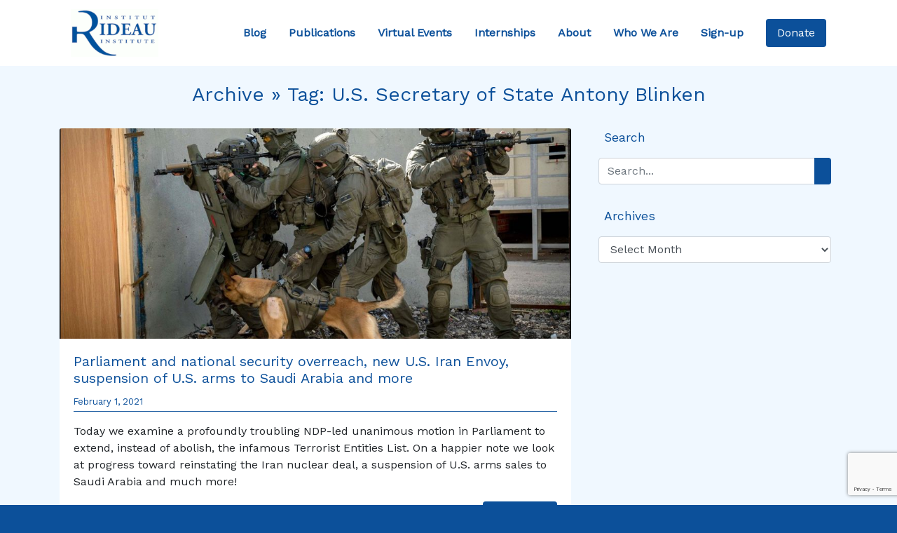

--- FILE ---
content_type: text/html; charset=UTF-8
request_url: https://rideauinstitute.ca/tag/u-s-secretary-of-state-antony-blinken/
body_size: 11351
content:
<!DOCTYPE html>

<html lang="en-US">

<head><style>img.lazy{min-height:1px}</style><link href="https://rideauinstitute.ca/wp-content/plugins/w3-total-cache/pub/js/lazyload.min.js" as="script">
  <meta charset="UTF-8">
  <meta name="viewport" content="width=device-width, initial-scale=1.0">
  <title>U.S. Secretary of State Antony Blinken &#8211; Rideau Institute</title>
<meta name='robots' content='max-image-preview:large' />
<link rel='dns-prefetch' href='//cdnjs.cloudflare.com' />
<link rel='dns-prefetch' href='//stackpath.bootstrapcdn.com' />
<link rel='dns-prefetch' href='//kit.fontawesome.com' />
<link rel='dns-prefetch' href='//stats.wp.com' />
<link rel='dns-prefetch' href='//fonts.googleapis.com' />
<link rel='preconnect' href='//i0.wp.com' />
<link rel='preconnect' href='//c0.wp.com' />
<link rel="alternate" type="application/rss+xml" title="Rideau Institute &raquo; U.S. Secretary of State Antony Blinken Tag Feed" href="https://rideauinstitute.ca/tag/u-s-secretary-of-state-antony-blinken/feed/" />
<style id='wp-img-auto-sizes-contain-inline-css' type='text/css'>
img:is([sizes=auto i],[sizes^="auto," i]){contain-intrinsic-size:3000px 1500px}
/*# sourceURL=wp-img-auto-sizes-contain-inline-css */
</style>
<style id='wp-emoji-styles-inline-css' type='text/css'>

	img.wp-smiley, img.emoji {
		display: inline !important;
		border: none !important;
		box-shadow: none !important;
		height: 1em !important;
		width: 1em !important;
		margin: 0 0.07em !important;
		vertical-align: -0.1em !important;
		background: none !important;
		padding: 0 !important;
	}
/*# sourceURL=wp-emoji-styles-inline-css */
</style>
<style id='wp-block-library-inline-css' type='text/css'>
:root{--wp-block-synced-color:#7a00df;--wp-block-synced-color--rgb:122,0,223;--wp-bound-block-color:var(--wp-block-synced-color);--wp-editor-canvas-background:#ddd;--wp-admin-theme-color:#007cba;--wp-admin-theme-color--rgb:0,124,186;--wp-admin-theme-color-darker-10:#006ba1;--wp-admin-theme-color-darker-10--rgb:0,107,160.5;--wp-admin-theme-color-darker-20:#005a87;--wp-admin-theme-color-darker-20--rgb:0,90,135;--wp-admin-border-width-focus:2px}@media (min-resolution:192dpi){:root{--wp-admin-border-width-focus:1.5px}}.wp-element-button{cursor:pointer}:root .has-very-light-gray-background-color{background-color:#eee}:root .has-very-dark-gray-background-color{background-color:#313131}:root .has-very-light-gray-color{color:#eee}:root .has-very-dark-gray-color{color:#313131}:root .has-vivid-green-cyan-to-vivid-cyan-blue-gradient-background{background:linear-gradient(135deg,#00d084,#0693e3)}:root .has-purple-crush-gradient-background{background:linear-gradient(135deg,#34e2e4,#4721fb 50%,#ab1dfe)}:root .has-hazy-dawn-gradient-background{background:linear-gradient(135deg,#faaca8,#dad0ec)}:root .has-subdued-olive-gradient-background{background:linear-gradient(135deg,#fafae1,#67a671)}:root .has-atomic-cream-gradient-background{background:linear-gradient(135deg,#fdd79a,#004a59)}:root .has-nightshade-gradient-background{background:linear-gradient(135deg,#330968,#31cdcf)}:root .has-midnight-gradient-background{background:linear-gradient(135deg,#020381,#2874fc)}:root{--wp--preset--font-size--normal:16px;--wp--preset--font-size--huge:42px}.has-regular-font-size{font-size:1em}.has-larger-font-size{font-size:2.625em}.has-normal-font-size{font-size:var(--wp--preset--font-size--normal)}.has-huge-font-size{font-size:var(--wp--preset--font-size--huge)}.has-text-align-center{text-align:center}.has-text-align-left{text-align:left}.has-text-align-right{text-align:right}.has-fit-text{white-space:nowrap!important}#end-resizable-editor-section{display:none}.aligncenter{clear:both}.items-justified-left{justify-content:flex-start}.items-justified-center{justify-content:center}.items-justified-right{justify-content:flex-end}.items-justified-space-between{justify-content:space-between}.screen-reader-text{border:0;clip-path:inset(50%);height:1px;margin:-1px;overflow:hidden;padding:0;position:absolute;width:1px;word-wrap:normal!important}.screen-reader-text:focus{background-color:#ddd;clip-path:none;color:#444;display:block;font-size:1em;height:auto;left:5px;line-height:normal;padding:15px 23px 14px;text-decoration:none;top:5px;width:auto;z-index:100000}html :where(.has-border-color){border-style:solid}html :where([style*=border-top-color]){border-top-style:solid}html :where([style*=border-right-color]){border-right-style:solid}html :where([style*=border-bottom-color]){border-bottom-style:solid}html :where([style*=border-left-color]){border-left-style:solid}html :where([style*=border-width]){border-style:solid}html :where([style*=border-top-width]){border-top-style:solid}html :where([style*=border-right-width]){border-right-style:solid}html :where([style*=border-bottom-width]){border-bottom-style:solid}html :where([style*=border-left-width]){border-left-style:solid}html :where(img[class*=wp-image-]){height:auto;max-width:100%}:where(figure){margin:0 0 1em}html :where(.is-position-sticky){--wp-admin--admin-bar--position-offset:var(--wp-admin--admin-bar--height,0px)}@media screen and (max-width:600px){html :where(.is-position-sticky){--wp-admin--admin-bar--position-offset:0px}}

/*# sourceURL=wp-block-library-inline-css */
</style><style id='global-styles-inline-css' type='text/css'>
:root{--wp--preset--aspect-ratio--square: 1;--wp--preset--aspect-ratio--4-3: 4/3;--wp--preset--aspect-ratio--3-4: 3/4;--wp--preset--aspect-ratio--3-2: 3/2;--wp--preset--aspect-ratio--2-3: 2/3;--wp--preset--aspect-ratio--16-9: 16/9;--wp--preset--aspect-ratio--9-16: 9/16;--wp--preset--color--black: #000000;--wp--preset--color--cyan-bluish-gray: #abb8c3;--wp--preset--color--white: #ffffff;--wp--preset--color--pale-pink: #f78da7;--wp--preset--color--vivid-red: #cf2e2e;--wp--preset--color--luminous-vivid-orange: #ff6900;--wp--preset--color--luminous-vivid-amber: #fcb900;--wp--preset--color--light-green-cyan: #7bdcb5;--wp--preset--color--vivid-green-cyan: #00d084;--wp--preset--color--pale-cyan-blue: #8ed1fc;--wp--preset--color--vivid-cyan-blue: #0693e3;--wp--preset--color--vivid-purple: #9b51e0;--wp--preset--gradient--vivid-cyan-blue-to-vivid-purple: linear-gradient(135deg,rgb(6,147,227) 0%,rgb(155,81,224) 100%);--wp--preset--gradient--light-green-cyan-to-vivid-green-cyan: linear-gradient(135deg,rgb(122,220,180) 0%,rgb(0,208,130) 100%);--wp--preset--gradient--luminous-vivid-amber-to-luminous-vivid-orange: linear-gradient(135deg,rgb(252,185,0) 0%,rgb(255,105,0) 100%);--wp--preset--gradient--luminous-vivid-orange-to-vivid-red: linear-gradient(135deg,rgb(255,105,0) 0%,rgb(207,46,46) 100%);--wp--preset--gradient--very-light-gray-to-cyan-bluish-gray: linear-gradient(135deg,rgb(238,238,238) 0%,rgb(169,184,195) 100%);--wp--preset--gradient--cool-to-warm-spectrum: linear-gradient(135deg,rgb(74,234,220) 0%,rgb(151,120,209) 20%,rgb(207,42,186) 40%,rgb(238,44,130) 60%,rgb(251,105,98) 80%,rgb(254,248,76) 100%);--wp--preset--gradient--blush-light-purple: linear-gradient(135deg,rgb(255,206,236) 0%,rgb(152,150,240) 100%);--wp--preset--gradient--blush-bordeaux: linear-gradient(135deg,rgb(254,205,165) 0%,rgb(254,45,45) 50%,rgb(107,0,62) 100%);--wp--preset--gradient--luminous-dusk: linear-gradient(135deg,rgb(255,203,112) 0%,rgb(199,81,192) 50%,rgb(65,88,208) 100%);--wp--preset--gradient--pale-ocean: linear-gradient(135deg,rgb(255,245,203) 0%,rgb(182,227,212) 50%,rgb(51,167,181) 100%);--wp--preset--gradient--electric-grass: linear-gradient(135deg,rgb(202,248,128) 0%,rgb(113,206,126) 100%);--wp--preset--gradient--midnight: linear-gradient(135deg,rgb(2,3,129) 0%,rgb(40,116,252) 100%);--wp--preset--font-size--small: 13px;--wp--preset--font-size--medium: 20px;--wp--preset--font-size--large: 36px;--wp--preset--font-size--x-large: 42px;--wp--preset--spacing--20: 0.44rem;--wp--preset--spacing--30: 0.67rem;--wp--preset--spacing--40: 1rem;--wp--preset--spacing--50: 1.5rem;--wp--preset--spacing--60: 2.25rem;--wp--preset--spacing--70: 3.38rem;--wp--preset--spacing--80: 5.06rem;--wp--preset--shadow--natural: 6px 6px 9px rgba(0, 0, 0, 0.2);--wp--preset--shadow--deep: 12px 12px 50px rgba(0, 0, 0, 0.4);--wp--preset--shadow--sharp: 6px 6px 0px rgba(0, 0, 0, 0.2);--wp--preset--shadow--outlined: 6px 6px 0px -3px rgb(255, 255, 255), 6px 6px rgb(0, 0, 0);--wp--preset--shadow--crisp: 6px 6px 0px rgb(0, 0, 0);}:where(.is-layout-flex){gap: 0.5em;}:where(.is-layout-grid){gap: 0.5em;}body .is-layout-flex{display: flex;}.is-layout-flex{flex-wrap: wrap;align-items: center;}.is-layout-flex > :is(*, div){margin: 0;}body .is-layout-grid{display: grid;}.is-layout-grid > :is(*, div){margin: 0;}:where(.wp-block-columns.is-layout-flex){gap: 2em;}:where(.wp-block-columns.is-layout-grid){gap: 2em;}:where(.wp-block-post-template.is-layout-flex){gap: 1.25em;}:where(.wp-block-post-template.is-layout-grid){gap: 1.25em;}.has-black-color{color: var(--wp--preset--color--black) !important;}.has-cyan-bluish-gray-color{color: var(--wp--preset--color--cyan-bluish-gray) !important;}.has-white-color{color: var(--wp--preset--color--white) !important;}.has-pale-pink-color{color: var(--wp--preset--color--pale-pink) !important;}.has-vivid-red-color{color: var(--wp--preset--color--vivid-red) !important;}.has-luminous-vivid-orange-color{color: var(--wp--preset--color--luminous-vivid-orange) !important;}.has-luminous-vivid-amber-color{color: var(--wp--preset--color--luminous-vivid-amber) !important;}.has-light-green-cyan-color{color: var(--wp--preset--color--light-green-cyan) !important;}.has-vivid-green-cyan-color{color: var(--wp--preset--color--vivid-green-cyan) !important;}.has-pale-cyan-blue-color{color: var(--wp--preset--color--pale-cyan-blue) !important;}.has-vivid-cyan-blue-color{color: var(--wp--preset--color--vivid-cyan-blue) !important;}.has-vivid-purple-color{color: var(--wp--preset--color--vivid-purple) !important;}.has-black-background-color{background-color: var(--wp--preset--color--black) !important;}.has-cyan-bluish-gray-background-color{background-color: var(--wp--preset--color--cyan-bluish-gray) !important;}.has-white-background-color{background-color: var(--wp--preset--color--white) !important;}.has-pale-pink-background-color{background-color: var(--wp--preset--color--pale-pink) !important;}.has-vivid-red-background-color{background-color: var(--wp--preset--color--vivid-red) !important;}.has-luminous-vivid-orange-background-color{background-color: var(--wp--preset--color--luminous-vivid-orange) !important;}.has-luminous-vivid-amber-background-color{background-color: var(--wp--preset--color--luminous-vivid-amber) !important;}.has-light-green-cyan-background-color{background-color: var(--wp--preset--color--light-green-cyan) !important;}.has-vivid-green-cyan-background-color{background-color: var(--wp--preset--color--vivid-green-cyan) !important;}.has-pale-cyan-blue-background-color{background-color: var(--wp--preset--color--pale-cyan-blue) !important;}.has-vivid-cyan-blue-background-color{background-color: var(--wp--preset--color--vivid-cyan-blue) !important;}.has-vivid-purple-background-color{background-color: var(--wp--preset--color--vivid-purple) !important;}.has-black-border-color{border-color: var(--wp--preset--color--black) !important;}.has-cyan-bluish-gray-border-color{border-color: var(--wp--preset--color--cyan-bluish-gray) !important;}.has-white-border-color{border-color: var(--wp--preset--color--white) !important;}.has-pale-pink-border-color{border-color: var(--wp--preset--color--pale-pink) !important;}.has-vivid-red-border-color{border-color: var(--wp--preset--color--vivid-red) !important;}.has-luminous-vivid-orange-border-color{border-color: var(--wp--preset--color--luminous-vivid-orange) !important;}.has-luminous-vivid-amber-border-color{border-color: var(--wp--preset--color--luminous-vivid-amber) !important;}.has-light-green-cyan-border-color{border-color: var(--wp--preset--color--light-green-cyan) !important;}.has-vivid-green-cyan-border-color{border-color: var(--wp--preset--color--vivid-green-cyan) !important;}.has-pale-cyan-blue-border-color{border-color: var(--wp--preset--color--pale-cyan-blue) !important;}.has-vivid-cyan-blue-border-color{border-color: var(--wp--preset--color--vivid-cyan-blue) !important;}.has-vivid-purple-border-color{border-color: var(--wp--preset--color--vivid-purple) !important;}.has-vivid-cyan-blue-to-vivid-purple-gradient-background{background: var(--wp--preset--gradient--vivid-cyan-blue-to-vivid-purple) !important;}.has-light-green-cyan-to-vivid-green-cyan-gradient-background{background: var(--wp--preset--gradient--light-green-cyan-to-vivid-green-cyan) !important;}.has-luminous-vivid-amber-to-luminous-vivid-orange-gradient-background{background: var(--wp--preset--gradient--luminous-vivid-amber-to-luminous-vivid-orange) !important;}.has-luminous-vivid-orange-to-vivid-red-gradient-background{background: var(--wp--preset--gradient--luminous-vivid-orange-to-vivid-red) !important;}.has-very-light-gray-to-cyan-bluish-gray-gradient-background{background: var(--wp--preset--gradient--very-light-gray-to-cyan-bluish-gray) !important;}.has-cool-to-warm-spectrum-gradient-background{background: var(--wp--preset--gradient--cool-to-warm-spectrum) !important;}.has-blush-light-purple-gradient-background{background: var(--wp--preset--gradient--blush-light-purple) !important;}.has-blush-bordeaux-gradient-background{background: var(--wp--preset--gradient--blush-bordeaux) !important;}.has-luminous-dusk-gradient-background{background: var(--wp--preset--gradient--luminous-dusk) !important;}.has-pale-ocean-gradient-background{background: var(--wp--preset--gradient--pale-ocean) !important;}.has-electric-grass-gradient-background{background: var(--wp--preset--gradient--electric-grass) !important;}.has-midnight-gradient-background{background: var(--wp--preset--gradient--midnight) !important;}.has-small-font-size{font-size: var(--wp--preset--font-size--small) !important;}.has-medium-font-size{font-size: var(--wp--preset--font-size--medium) !important;}.has-large-font-size{font-size: var(--wp--preset--font-size--large) !important;}.has-x-large-font-size{font-size: var(--wp--preset--font-size--x-large) !important;}
/*# sourceURL=global-styles-inline-css */
</style>

<style id='classic-theme-styles-inline-css' type='text/css'>
/*! This file is auto-generated */
.wp-block-button__link{color:#fff;background-color:#32373c;border-radius:9999px;box-shadow:none;text-decoration:none;padding:calc(.667em + 2px) calc(1.333em + 2px);font-size:1.125em}.wp-block-file__button{background:#32373c;color:#fff;text-decoration:none}
/*# sourceURL=/wp-includes/css/classic-themes.min.css */
</style>
<link rel='stylesheet' id='google-fonts-css' href='https://fonts.googleapis.com/css?family=Work+Sans&#038;display=swap&#038;ver=6.9' type='text/css' media='all' />
<link rel='stylesheet' id='bootstrap-css-css' href='https://stackpath.bootstrapcdn.com/bootstrap/4.3.1/css/bootstrap.min.css?ver=0.43339200%201765486762' type='text/css' media='all' />
<link rel='stylesheet' id='style-css' href='https://rideauinstitute.ca/wp-content/themes/rideau2/style.css?ver=1.0' type='text/css' media='all' />
<script type="text/javascript" src="https://c0.wp.com/c/6.9/wp-includes/js/jquery/jquery.min.js" id="jquery-core-js"></script>
<script type="text/javascript" src="https://c0.wp.com/c/6.9/wp-includes/js/jquery/jquery-migrate.min.js" id="jquery-migrate-js"></script>
<link rel="https://api.w.org/" href="https://rideauinstitute.ca/wp-json/" /><link rel="alternate" title="JSON" type="application/json" href="https://rideauinstitute.ca/wp-json/wp/v2/tags/2531" />	<style>img#wpstats{display:none}</style>
		<link rel="icon" href="https://i0.wp.com/rideauinstitute.ca/wp-content/uploads/2025/12/cropped-layout-header-logo.png?fit=32%2C32&#038;ssl=1" sizes="32x32" />
<link rel="icon" href="https://i0.wp.com/rideauinstitute.ca/wp-content/uploads/2025/12/cropped-layout-header-logo.png?fit=192%2C192&#038;ssl=1" sizes="192x192" />
<link rel="apple-touch-icon" href="https://i0.wp.com/rideauinstitute.ca/wp-content/uploads/2025/12/cropped-layout-header-logo.png?fit=180%2C180&#038;ssl=1" />
<meta name="msapplication-TileImage" content="https://i0.wp.com/rideauinstitute.ca/wp-content/uploads/2025/12/cropped-layout-header-logo.png?fit=270%2C270&#038;ssl=1" />
				<style type="text/css" id="c4wp-checkout-css">
					.woocommerce-checkout .c4wp_captcha_field {
						margin-bottom: 10px;
						margin-top: 15px;
						position: relative;
						display: inline-block;
					}
				</style>
								<style type="text/css" id="c4wp-v3-lp-form-css">
					.login #login, .login #lostpasswordform {
						min-width: 350px !important;
					}
					.wpforms-field-c4wp iframe {
						width: 100% !important;
					}
				</style>
							<style type="text/css" id="c4wp-v3-lp-form-css">
				.login #login, .login #lostpasswordform {
					min-width: 350px !important;
				}
				.wpforms-field-c4wp iframe {
					width: 100% !important;
				}
			</style>
			
<!-- Bruno (2024-09-24) The lines below were removed from the Twitter Card PHP code -->
<!-- $twitter_thumb  = $twitter_thumbs[0]; 
		if(!$twitter_thumb) {
			$twitter_thumb = 'http://www.gravatar.com/avatar/8eb9ee80d39f13cbbad56da88ef3a6ee?rating=PG&size=75';
		}
-->
<!-- Twitter Card -->
	<!-- END -->	
	
	
</head>


<body data-rsssl=1 class="bg-rideau" class="archive tag tag-u-s-secretary-of-state-antony-blinken tag-2531 wp-theme-rideau2">

  <header>
    <div class="container-fluid bg-white">
      <div class="container">
        <nav class="navbar navbar-expand-xl navbar-light bg-white">
          <a href="https://rideauinstitute.ca/" class="navbar-brand m-0" data-wpel-link="internal">
            <img class="lazy" src="data:image/svg+xml,%3Csvg%20xmlns='http://www.w3.org/2000/svg'%20viewBox='0%200%20125%20125'%3E%3C/svg%3E" data-src="https://rideauinstitute.ca/wp-content/uploads/2025/12/layout-header-logo.png" alt="Rideau Institute Logo" width="125">
          </a>

          <a id="donate-mobile" href="https://rideauinstitute.ca/donate" class="btn btn-primary nav-item nav-link px-2" data-wpel-link="internal"> Donate </a>

          <button class="navbar-toggler m-3" type="button" data-toggle="collapse" data-target="#navbarSupportedContent" aria-controls="navbarSupportedContent" aria-expanded="false" aria-label="Toggle navigation">
            <span class="navbar-toggler-icon"></span>
          </button>

          <div class="collapse navbar-collapse m-0" id="navbarSupportedContent">
            <ul class="navbar-nav ml-auto pr-3">
              <a href="https://rideauinstitute.ca/posts" class="nav-item nav-link p-3" data-wpel-link="internal"> Blog </a>
              <a href="https://rideauinstitute.ca/publications" class="nav-item nav-link p-3" data-wpel-link="internal"> Publications </a>
              <a href="https://rideauinstitute.ca/videos" class="nav-item nav-link p-3" data-wpel-link="internal"> Virtual Events </a>
              <a href="https://rideauinstitute.ca/internships" class="nav-item nav-link p-3" data-wpel-link="internal"> Internships </a>
              <a href="https://rideauinstitute.ca/about" class="nav-item nav-link p-3" data-wpel-link="internal"> About </a>
              <a href="https://rideauinstitute.ca/whoweare" class="nav-item nav-link p-3" data-wpel-link="internal"> Who We Are </a>
              <a href="https://rideauinstitute.ca/sign-up" class="nav-item nav-link p-3" data-wpel-link="internal"> Sign-up </a>
            </ul>
          </div>
          <a id="donate-desktop" href="https://rideauinstitute.ca/donate" class="btn btn-primary nav-item nav-link px-3" data-wpel-link="internal"> Donate </a>
        </nav>
      </div>
    </div>

  </header>
<section id="blog-posts">
  <div class="container-fluid bg-alice">
    <div class="container pt-4">
      <h3 class="text-rideau text-center pb-4">Archive &raquo; Tag: <span>U.S. Secretary of State Antony Blinken</span></h3>
      <div class="row">
        <div class="col-lg-8">

          
          <div class="card mb-4">
            <img src="data:image/svg+xml,%3Csvg%20xmlns='http://www.w3.org/2000/svg'%20viewBox='0%200%201000%20669'%3E%3C/svg%3E" data-src="https://rideauinstitute.ca/wp-content/uploads/2021/02/Magav-Facebook-Yamam-0009-e1612207272902.jpg" alt="" class="card-img-top lazy">
            <div class="card-body">
              <h5 class="card-title"><a href="https://rideauinstitute.ca/2021/02/01/parliament-and-national-security-overreach-new-u-s-iran-envoy-suspension-of-u-s-arms-to-saudi-arabia-and-more/" data-wpel-link="internal">Parliament and national security overreach, new U.S. Iran Envoy, suspension of U.S. arms to Saudi Arabia and more</a></h5>
              <p class="text-left small text-rideau date-border pb-1">February 1, 2021</p>
              <p class="card-text"><p>Today we examine a profoundly troubling NDP-led unanimous motion in Parliament to extend, instead of abolish, the infamous Terrorist Entities List. On a happier note we look at progress toward reinstating the Iran nuclear deal, a suspension of U.S. arms sales to Saudi Arabia and much more!</p>
</p>
              <a href="https://rideauinstitute.ca/2021/02/01/parliament-and-national-security-overreach-new-u-s-iran-envoy-suspension-of-u-s-arms-to-saudi-arabia-and-more/" class="float-right btn btn-primary" data-wpel-link="internal">Read More</a>
            </div>
          </div>

          
          <div class="d-flex justify-content-center mb-4">
                      </div>
        </div>

        <aside class="col-lg-4 px-4">

          <div class="text-rideau pb-3">

            <i class="fas fa-search"></i><span class="pl-2 sidebar-header">Search</span>
            <div class="py-3">
              <form action="/" method="get">
  <div class="input-group">
    <input class="form-control" type="text" name="s" id="search" placeholder="Search..." value="" />
    <div class="input-group-append">
      <button type="submit" class="btn btn-primary"><i class="fas fa-search"></i></button>
    </div>
  </div>
</form>            </div>

          </div>

          <div class="text-rideau pb-3">

            <i class="fas fa-calendar-alt"></i><span class="pl-2 sidebar-header">Archives</span>
            <div class="py-3">
              <select id="archive-dropdown" name="archive-dropdown" onchange="document.location.href=this.options[this.selectedIndex].value;">
                <option value="">Select Month</option>
                	<option value='https://rideauinstitute.ca/2025/10/'> October 2025 </option>
	<option value='https://rideauinstitute.ca/2025/07/'> July 2025 </option>
	<option value='https://rideauinstitute.ca/2025/06/'> June 2025 </option>
	<option value='https://rideauinstitute.ca/2025/05/'> May 2025 </option>
	<option value='https://rideauinstitute.ca/2025/02/'> February 2025 </option>
	<option value='https://rideauinstitute.ca/2024/12/'> December 2024 </option>
	<option value='https://rideauinstitute.ca/2024/11/'> November 2024 </option>
	<option value='https://rideauinstitute.ca/2024/10/'> October 2024 </option>
	<option value='https://rideauinstitute.ca/2024/09/'> September 2024 </option>
	<option value='https://rideauinstitute.ca/2024/07/'> July 2024 </option>
	<option value='https://rideauinstitute.ca/2024/05/'> May 2024 </option>
	<option value='https://rideauinstitute.ca/2024/04/'> April 2024 </option>
	<option value='https://rideauinstitute.ca/2024/03/'> March 2024 </option>
	<option value='https://rideauinstitute.ca/2024/02/'> February 2024 </option>
	<option value='https://rideauinstitute.ca/2024/01/'> January 2024 </option>
	<option value='https://rideauinstitute.ca/2023/12/'> December 2023 </option>
	<option value='https://rideauinstitute.ca/2023/11/'> November 2023 </option>
	<option value='https://rideauinstitute.ca/2023/10/'> October 2023 </option>
	<option value='https://rideauinstitute.ca/2023/09/'> September 2023 </option>
	<option value='https://rideauinstitute.ca/2023/08/'> August 2023 </option>
	<option value='https://rideauinstitute.ca/2023/07/'> July 2023 </option>
	<option value='https://rideauinstitute.ca/2023/06/'> June 2023 </option>
	<option value='https://rideauinstitute.ca/2023/05/'> May 2023 </option>
	<option value='https://rideauinstitute.ca/2023/04/'> April 2023 </option>
	<option value='https://rideauinstitute.ca/2023/03/'> March 2023 </option>
	<option value='https://rideauinstitute.ca/2023/02/'> February 2023 </option>
	<option value='https://rideauinstitute.ca/2023/01/'> January 2023 </option>
	<option value='https://rideauinstitute.ca/2022/12/'> December 2022 </option>
	<option value='https://rideauinstitute.ca/2022/11/'> November 2022 </option>
	<option value='https://rideauinstitute.ca/2022/10/'> October 2022 </option>
	<option value='https://rideauinstitute.ca/2022/09/'> September 2022 </option>
	<option value='https://rideauinstitute.ca/2022/08/'> August 2022 </option>
	<option value='https://rideauinstitute.ca/2022/07/'> July 2022 </option>
	<option value='https://rideauinstitute.ca/2022/06/'> June 2022 </option>
	<option value='https://rideauinstitute.ca/2022/05/'> May 2022 </option>
	<option value='https://rideauinstitute.ca/2022/04/'> April 2022 </option>
	<option value='https://rideauinstitute.ca/2022/03/'> March 2022 </option>
	<option value='https://rideauinstitute.ca/2022/02/'> February 2022 </option>
	<option value='https://rideauinstitute.ca/2022/01/'> January 2022 </option>
	<option value='https://rideauinstitute.ca/2021/12/'> December 2021 </option>
	<option value='https://rideauinstitute.ca/2021/11/'> November 2021 </option>
	<option value='https://rideauinstitute.ca/2021/10/'> October 2021 </option>
	<option value='https://rideauinstitute.ca/2021/09/'> September 2021 </option>
	<option value='https://rideauinstitute.ca/2021/08/'> August 2021 </option>
	<option value='https://rideauinstitute.ca/2021/07/'> July 2021 </option>
	<option value='https://rideauinstitute.ca/2021/06/'> June 2021 </option>
	<option value='https://rideauinstitute.ca/2021/05/'> May 2021 </option>
	<option value='https://rideauinstitute.ca/2021/04/'> April 2021 </option>
	<option value='https://rideauinstitute.ca/2021/03/'> March 2021 </option>
	<option value='https://rideauinstitute.ca/2021/02/'> February 2021 </option>
	<option value='https://rideauinstitute.ca/2021/01/'> January 2021 </option>
	<option value='https://rideauinstitute.ca/2020/12/'> December 2020 </option>
	<option value='https://rideauinstitute.ca/2020/11/'> November 2020 </option>
	<option value='https://rideauinstitute.ca/2020/10/'> October 2020 </option>
	<option value='https://rideauinstitute.ca/2020/09/'> September 2020 </option>
	<option value='https://rideauinstitute.ca/2020/08/'> August 2020 </option>
	<option value='https://rideauinstitute.ca/2020/07/'> July 2020 </option>
	<option value='https://rideauinstitute.ca/2020/06/'> June 2020 </option>
	<option value='https://rideauinstitute.ca/2020/05/'> May 2020 </option>
	<option value='https://rideauinstitute.ca/2020/04/'> April 2020 </option>
	<option value='https://rideauinstitute.ca/2020/03/'> March 2020 </option>
	<option value='https://rideauinstitute.ca/2020/02/'> February 2020 </option>
	<option value='https://rideauinstitute.ca/2020/01/'> January 2020 </option>
	<option value='https://rideauinstitute.ca/2019/12/'> December 2019 </option>
	<option value='https://rideauinstitute.ca/2019/11/'> November 2019 </option>
	<option value='https://rideauinstitute.ca/2019/10/'> October 2019 </option>
	<option value='https://rideauinstitute.ca/2019/09/'> September 2019 </option>
	<option value='https://rideauinstitute.ca/2019/08/'> August 2019 </option>
	<option value='https://rideauinstitute.ca/2019/07/'> July 2019 </option>
	<option value='https://rideauinstitute.ca/2019/06/'> June 2019 </option>
	<option value='https://rideauinstitute.ca/2019/05/'> May 2019 </option>
	<option value='https://rideauinstitute.ca/2019/04/'> April 2019 </option>
	<option value='https://rideauinstitute.ca/2019/03/'> March 2019 </option>
	<option value='https://rideauinstitute.ca/2019/02/'> February 2019 </option>
	<option value='https://rideauinstitute.ca/2019/01/'> January 2019 </option>
	<option value='https://rideauinstitute.ca/2018/12/'> December 2018 </option>
	<option value='https://rideauinstitute.ca/2018/11/'> November 2018 </option>
	<option value='https://rideauinstitute.ca/2018/10/'> October 2018 </option>
	<option value='https://rideauinstitute.ca/2018/09/'> September 2018 </option>
	<option value='https://rideauinstitute.ca/2018/08/'> August 2018 </option>
	<option value='https://rideauinstitute.ca/2018/07/'> July 2018 </option>
	<option value='https://rideauinstitute.ca/2018/06/'> June 2018 </option>
	<option value='https://rideauinstitute.ca/2018/05/'> May 2018 </option>
	<option value='https://rideauinstitute.ca/2018/04/'> April 2018 </option>
	<option value='https://rideauinstitute.ca/2018/03/'> March 2018 </option>
	<option value='https://rideauinstitute.ca/2018/02/'> February 2018 </option>
	<option value='https://rideauinstitute.ca/2018/01/'> January 2018 </option>
	<option value='https://rideauinstitute.ca/2017/12/'> December 2017 </option>
	<option value='https://rideauinstitute.ca/2017/11/'> November 2017 </option>
	<option value='https://rideauinstitute.ca/2017/10/'> October 2017 </option>
	<option value='https://rideauinstitute.ca/2017/09/'> September 2017 </option>
	<option value='https://rideauinstitute.ca/2017/08/'> August 2017 </option>
	<option value='https://rideauinstitute.ca/2017/07/'> July 2017 </option>
	<option value='https://rideauinstitute.ca/2017/06/'> June 2017 </option>
	<option value='https://rideauinstitute.ca/2017/05/'> May 2017 </option>
	<option value='https://rideauinstitute.ca/2017/04/'> April 2017 </option>
	<option value='https://rideauinstitute.ca/2017/03/'> March 2017 </option>
	<option value='https://rideauinstitute.ca/2017/02/'> February 2017 </option>
	<option value='https://rideauinstitute.ca/2017/01/'> January 2017 </option>
	<option value='https://rideauinstitute.ca/2016/12/'> December 2016 </option>
	<option value='https://rideauinstitute.ca/2016/11/'> November 2016 </option>
	<option value='https://rideauinstitute.ca/2016/10/'> October 2016 </option>
	<option value='https://rideauinstitute.ca/2016/09/'> September 2016 </option>
	<option value='https://rideauinstitute.ca/2016/08/'> August 2016 </option>
	<option value='https://rideauinstitute.ca/2016/07/'> July 2016 </option>
	<option value='https://rideauinstitute.ca/2016/06/'> June 2016 </option>
	<option value='https://rideauinstitute.ca/2016/05/'> May 2016 </option>
	<option value='https://rideauinstitute.ca/2016/04/'> April 2016 </option>
	<option value='https://rideauinstitute.ca/2016/03/'> March 2016 </option>
	<option value='https://rideauinstitute.ca/2016/02/'> February 2016 </option>
	<option value='https://rideauinstitute.ca/2016/01/'> January 2016 </option>
	<option value='https://rideauinstitute.ca/2015/12/'> December 2015 </option>
	<option value='https://rideauinstitute.ca/2015/11/'> November 2015 </option>
	<option value='https://rideauinstitute.ca/2015/10/'> October 2015 </option>
	<option value='https://rideauinstitute.ca/2015/09/'> September 2015 </option>
	<option value='https://rideauinstitute.ca/2015/08/'> August 2015 </option>
	<option value='https://rideauinstitute.ca/2015/07/'> July 2015 </option>
	<option value='https://rideauinstitute.ca/2015/06/'> June 2015 </option>
	<option value='https://rideauinstitute.ca/2015/05/'> May 2015 </option>
	<option value='https://rideauinstitute.ca/2015/04/'> April 2015 </option>
	<option value='https://rideauinstitute.ca/2015/03/'> March 2015 </option>
	<option value='https://rideauinstitute.ca/2015/01/'> January 2015 </option>
	<option value='https://rideauinstitute.ca/2014/10/'> October 2014 </option>
	<option value='https://rideauinstitute.ca/2014/09/'> September 2014 </option>
	<option value='https://rideauinstitute.ca/2014/08/'> August 2014 </option>
	<option value='https://rideauinstitute.ca/2013/11/'> November 2013 </option>
	<option value='https://rideauinstitute.ca/2013/09/'> September 2013 </option>
	<option value='https://rideauinstitute.ca/2013/06/'> June 2013 </option>
	<option value='https://rideauinstitute.ca/2013/05/'> May 2013 </option>
	<option value='https://rideauinstitute.ca/2013/04/'> April 2013 </option>
	<option value='https://rideauinstitute.ca/2013/03/'> March 2013 </option>
	<option value='https://rideauinstitute.ca/2013/02/'> February 2013 </option>
	<option value='https://rideauinstitute.ca/2013/01/'> January 2013 </option>
	<option value='https://rideauinstitute.ca/2012/12/'> December 2012 </option>
	<option value='https://rideauinstitute.ca/2012/11/'> November 2012 </option>
	<option value='https://rideauinstitute.ca/2012/10/'> October 2012 </option>
	<option value='https://rideauinstitute.ca/2012/09/'> September 2012 </option>
	<option value='https://rideauinstitute.ca/2012/08/'> August 2012 </option>
	<option value='https://rideauinstitute.ca/2012/07/'> July 2012 </option>
	<option value='https://rideauinstitute.ca/2012/06/'> June 2012 </option>
	<option value='https://rideauinstitute.ca/2012/05/'> May 2012 </option>
	<option value='https://rideauinstitute.ca/2012/04/'> April 2012 </option>
	<option value='https://rideauinstitute.ca/2012/03/'> March 2012 </option>
	<option value='https://rideauinstitute.ca/2012/02/'> February 2012 </option>
	<option value='https://rideauinstitute.ca/2012/01/'> January 2012 </option>
	<option value='https://rideauinstitute.ca/2011/12/'> December 2011 </option>
	<option value='https://rideauinstitute.ca/2011/11/'> November 2011 </option>
	<option value='https://rideauinstitute.ca/2011/10/'> October 2011 </option>
	<option value='https://rideauinstitute.ca/2011/09/'> September 2011 </option>
	<option value='https://rideauinstitute.ca/2011/08/'> August 2011 </option>
	<option value='https://rideauinstitute.ca/2011/07/'> July 2011 </option>
	<option value='https://rideauinstitute.ca/2011/06/'> June 2011 </option>
	<option value='https://rideauinstitute.ca/2011/05/'> May 2011 </option>
	<option value='https://rideauinstitute.ca/2011/04/'> April 2011 </option>
	<option value='https://rideauinstitute.ca/2011/03/'> March 2011 </option>
	<option value='https://rideauinstitute.ca/2011/02/'> February 2011 </option>
	<option value='https://rideauinstitute.ca/2011/01/'> January 2011 </option>
	<option value='https://rideauinstitute.ca/2010/11/'> November 2010 </option>
	<option value='https://rideauinstitute.ca/2010/10/'> October 2010 </option>
	<option value='https://rideauinstitute.ca/2010/09/'> September 2010 </option>
	<option value='https://rideauinstitute.ca/2010/08/'> August 2010 </option>
	<option value='https://rideauinstitute.ca/2010/06/'> June 2010 </option>
	<option value='https://rideauinstitute.ca/2010/04/'> April 2010 </option>
	<option value='https://rideauinstitute.ca/2010/03/'> March 2010 </option>
	<option value='https://rideauinstitute.ca/2010/01/'> January 2010 </option>
	<option value='https://rideauinstitute.ca/2009/05/'> May 2009 </option>
	<option value='https://rideauinstitute.ca/2008/10/'> October 2008 </option>
	<option value='https://rideauinstitute.ca/2008/09/'> September 2008 </option>
	<option value='https://rideauinstitute.ca/2008/08/'> August 2008 </option>
	<option value='https://rideauinstitute.ca/2008/06/'> June 2008 </option>
	<option value='https://rideauinstitute.ca/2008/04/'> April 2008 </option>
	<option value='https://rideauinstitute.ca/2007/10/'> October 2007 </option>
	<option value='https://rideauinstitute.ca/2007/06/'> June 2007 </option>
	<option value='https://rideauinstitute.ca/2007/04/'> April 2007 </option>
	<option value='https://rideauinstitute.ca/2006/09/'> September 2006 </option>
	<option value='https://rideauinstitute.ca/2005/09/'> September 2005 </option>
	<option value='https://rideauinstitute.ca/2005/02/'> February 2005 </option>
	<option value='https://rideauinstitute.ca/2004/07/'> July 2004 </option>
	<option value='https://rideauinstitute.ca/2004/01/'> January 2004 </option>
	<option value='https://rideauinstitute.ca/2003/12/'> December 2003 </option>
	<option value='https://rideauinstitute.ca/2003/06/'> June 2003 </option>
	<option value='https://rideauinstitute.ca/2003/04/'> April 2003 </option>
	<option value='https://rideauinstitute.ca/2002/11/'> November 2002 </option>
              </select>

            </div>
          </div>


          

        </aside>




      </div>

    </div>
  </div>


</section>


<script type="speculationrules">
{"prefetch":[{"source":"document","where":{"and":[{"href_matches":"/*"},{"not":{"href_matches":["/wp-*.php","/wp-admin/*","/wp-content/uploads/*","/wp-content/*","/wp-content/plugins/*","/wp-content/themes/rideau2/*","/*\\?(.+)"]}},{"not":{"selector_matches":"a[rel~=\"nofollow\"]"}},{"not":{"selector_matches":".no-prefetch, .no-prefetch a"}}]},"eagerness":"conservative"}]}
</script>
<script type="text/javascript" src="https://cdnjs.cloudflare.com/ajax/libs/popper.js/1.14.7/umd/popper.min.js?ver=0.43346500%201765486762" id="popper-js"></script>
<script type="text/javascript" src="https://stackpath.bootstrapcdn.com/bootstrap/4.3.1/js/bootstrap.min.js?ver=0.43346900%201765486762" id="bootstrap-js-js"></script>
<script type="text/javascript" src="https://kit.fontawesome.com/51f022e2fe.js?ver=0.43347200%201765486762" id="font-awesome-js"></script>
<script type="text/javascript" id="jetpack-stats-js-before">
/* <![CDATA[ */
_stq = window._stq || [];
_stq.push([ "view", JSON.parse("{\"v\":\"ext\",\"blog\":\"26757460\",\"post\":\"0\",\"tz\":\"-5\",\"srv\":\"rideauinstitute.ca\",\"arch_tag\":\"u-s-secretary-of-state-antony-blinken\",\"arch_results\":\"1\",\"j\":\"1:15.3.1\"}") ]);
_stq.push([ "clickTrackerInit", "26757460", "0" ]);
//# sourceURL=jetpack-stats-js-before
/* ]]> */
</script>
<script type="text/javascript" src="https://stats.wp.com/e-202550.js" id="jetpack-stats-js" defer="defer" data-wp-strategy="defer"></script>
<script id="wp-emoji-settings" type="application/json">
{"baseUrl":"https://s.w.org/images/core/emoji/17.0.2/72x72/","ext":".png","svgUrl":"https://s.w.org/images/core/emoji/17.0.2/svg/","svgExt":".svg","source":{"concatemoji":"https://rideauinstitute.ca/wp-includes/js/wp-emoji-release.min.js?ver=8248e3982d95aa903c406eefc9187fe9"}}
</script>
<script type="module">
/* <![CDATA[ */
/*! This file is auto-generated */
const a=JSON.parse(document.getElementById("wp-emoji-settings").textContent),o=(window._wpemojiSettings=a,"wpEmojiSettingsSupports"),s=["flag","emoji"];function i(e){try{var t={supportTests:e,timestamp:(new Date).valueOf()};sessionStorage.setItem(o,JSON.stringify(t))}catch(e){}}function c(e,t,n){e.clearRect(0,0,e.canvas.width,e.canvas.height),e.fillText(t,0,0);t=new Uint32Array(e.getImageData(0,0,e.canvas.width,e.canvas.height).data);e.clearRect(0,0,e.canvas.width,e.canvas.height),e.fillText(n,0,0);const a=new Uint32Array(e.getImageData(0,0,e.canvas.width,e.canvas.height).data);return t.every((e,t)=>e===a[t])}function p(e,t){e.clearRect(0,0,e.canvas.width,e.canvas.height),e.fillText(t,0,0);var n=e.getImageData(16,16,1,1);for(let e=0;e<n.data.length;e++)if(0!==n.data[e])return!1;return!0}function u(e,t,n,a){switch(t){case"flag":return n(e,"\ud83c\udff3\ufe0f\u200d\u26a7\ufe0f","\ud83c\udff3\ufe0f\u200b\u26a7\ufe0f")?!1:!n(e,"\ud83c\udde8\ud83c\uddf6","\ud83c\udde8\u200b\ud83c\uddf6")&&!n(e,"\ud83c\udff4\udb40\udc67\udb40\udc62\udb40\udc65\udb40\udc6e\udb40\udc67\udb40\udc7f","\ud83c\udff4\u200b\udb40\udc67\u200b\udb40\udc62\u200b\udb40\udc65\u200b\udb40\udc6e\u200b\udb40\udc67\u200b\udb40\udc7f");case"emoji":return!a(e,"\ud83e\u1fac8")}return!1}function f(e,t,n,a){let r;const o=(r="undefined"!=typeof WorkerGlobalScope&&self instanceof WorkerGlobalScope?new OffscreenCanvas(300,150):document.createElement("canvas")).getContext("2d",{willReadFrequently:!0}),s=(o.textBaseline="top",o.font="600 32px Arial",{});return e.forEach(e=>{s[e]=t(o,e,n,a)}),s}function r(e){var t=document.createElement("script");t.src=e,t.defer=!0,document.head.appendChild(t)}a.supports={everything:!0,everythingExceptFlag:!0},new Promise(t=>{let n=function(){try{var e=JSON.parse(sessionStorage.getItem(o));if("object"==typeof e&&"number"==typeof e.timestamp&&(new Date).valueOf()<e.timestamp+604800&&"object"==typeof e.supportTests)return e.supportTests}catch(e){}return null}();if(!n){if("undefined"!=typeof Worker&&"undefined"!=typeof OffscreenCanvas&&"undefined"!=typeof URL&&URL.createObjectURL&&"undefined"!=typeof Blob)try{var e="postMessage("+f.toString()+"("+[JSON.stringify(s),u.toString(),c.toString(),p.toString()].join(",")+"));",a=new Blob([e],{type:"text/javascript"});const r=new Worker(URL.createObjectURL(a),{name:"wpTestEmojiSupports"});return void(r.onmessage=e=>{i(n=e.data),r.terminate(),t(n)})}catch(e){}i(n=f(s,u,c,p))}t(n)}).then(e=>{for(const n in e)a.supports[n]=e[n],a.supports.everything=a.supports.everything&&a.supports[n],"flag"!==n&&(a.supports.everythingExceptFlag=a.supports.everythingExceptFlag&&a.supports[n]);var t;a.supports.everythingExceptFlag=a.supports.everythingExceptFlag&&!a.supports.flag,a.supports.everything||((t=a.source||{}).concatemoji?r(t.concatemoji):t.wpemoji&&t.twemoji&&(r(t.twemoji),r(t.wpemoji)))});
//# sourceURL=https://rideauinstitute.ca/wp-includes/js/wp-emoji-loader.min.js
/* ]]> */
</script>
<!-- CAPTCHA added with CAPTCHA 4WP plugin. More information: https://captcha4wp.com -->			<script  id="c4wp-recaptcha-js" src="https://www.google.com/recaptcha/api.js?render=6LdfhpcUAAAAACYjOJn3865oeDk06rqmCwspYUke&#038;hl=en"></script>
			<script id="c4wp-inline-js" type="text/javascript">
				/* @v3-js:start */
					let c4wp_onloadCallback = function() {
						for ( var i = 0; i < document.forms.length; i++ ) {
							let form 		   = document.forms[i];
							let captcha_div    = form.querySelector( '.c4wp_captcha_field_div:not(.rendered)' );
							let jetpack_sso    = form.querySelector( '#jetpack-sso-wrap' );
							var wcblock_submit = form.querySelector( '.wc-block-components-checkout-place-order-button' );
							var has_wc_submit  = null !== wcblock_submit;
							
							if ( null === captcha_div && ! has_wc_submit || form.id == 'create-group-form' ) {	
								if ( ! form.parentElement.classList.contains( 'nf-form-layout' ) ) {
									continue;
								}
							
							}
							if ( ! has_wc_submit ) {
								if ( !( captcha_div.offsetWidth || captcha_div.offsetHeight || captcha_div.getClientRects().length ) ) {					    	
									if ( jetpack_sso == null && ! form.classList.contains( 'woocommerce-form-login' ) ) {
										continue;
									}
								}
							}

							let alreadyCloned = form.querySelector( '.c4wp-submit' );
							if ( null != alreadyCloned ) {
								continue;
							}

							let foundSubmitBtn = form.querySelector( '#signup-form [type=submit], [type=submit]:not(#group-creation-create):not([name="signup_submit"]):not([name="ac_form_submit"]):not(.verify-captcha)' );
							let cloned = false;
							let clone  = false;

							// Submit button found, clone it.
							if ( foundSubmitBtn ) {
								clone = foundSubmitBtn.cloneNode(true);
								clone.classList.add( 'c4wp-submit' );
								clone.removeAttribute( 'onclick' );
								clone.removeAttribute( 'onkeypress' );
								if ( foundSubmitBtn.parentElement.form === null ) {
									foundSubmitBtn.parentElement.prepend(clone);
								} else {
									foundSubmitBtn.parentElement.insertBefore( clone, foundSubmitBtn );
								}
								foundSubmitBtn.style.display = "none";
								captcha_div                  = form.querySelector( '.c4wp_captcha_field_div' );
								cloned = true;
							}

							// WC block checkout clone btn.
							if ( has_wc_submit && ! form.classList.contains( 'c4wp-primed' ) ) {
								clone = wcblock_submit.cloneNode(true);
								clone.classList.add( 'c4wp-submit' );
								clone.classList.add( 'c4wp-clone' );
								clone.removeAttribute( 'onclick' );
								clone.removeAttribute( 'onkeypress' );
								if ( wcblock_submit.parentElement.form === null ) {
									wcblock_submit.parentElement.prepend(clone);
								} else {
									wcblock_submit.parentElement.insertBefore( clone, wcblock_submit );
								}
								wcblock_submit.style.display = "none";

								clone.addEventListener('click', function( e ){
									if ( form.classList.contains( 'c4wp_v2_fallback_active' ) ) {
										jQuery( form ).find( '.wc-block-components-checkout-place-order-button:not(.c4wp-submit)' ).click(); 
										return true;
									} else {
										grecaptcha.execute( '6LdfhpcUAAAAACYjOJn3865oeDk06rqmCwspYUke', ).then( function( data ) {
											form.classList.add( 'c4wp-primed' );
										});	
									}

								});
								foundSubmitBtn = wcblock_submit;
								cloned = true;
							}
							
							// Clone created, listen to its click.
							if ( cloned ) {
								clone.addEventListener( 'click', function ( event ) {
									logSubmit( event, 'cloned', form, foundSubmitBtn );
								});
							// No clone, execute and watch for form submission.
							} else {
								grecaptcha.execute(
									'6LdfhpcUAAAAACYjOJn3865oeDk06rqmCwspYUke',
								).then( function( data ) {
									var responseElem = form.querySelector( '.c4wp_response' );
									if ( responseElem == null ) {
										var responseElem = document.querySelector( '.c4wp_response' );
									}
									if ( responseElem != null ) {
										responseElem.setAttribute( 'value', data );	
									}									
								});

								// Anything else.
								form.addEventListener( 'submit', function ( event ) {
									logSubmit( event, 'other', form );
								});	
							}

							function logSubmit( event, form_type = '', form, foundSubmitBtn ) {
								// Standard v3 check.
								if ( ! form.classList.contains( 'c4wp_v2_fallback_active' ) && ! form.classList.contains( 'c4wp_verified' ) ) {
									event.preventDefault();
									try {
										grecaptcha.execute(
											'6LdfhpcUAAAAACYjOJn3865oeDk06rqmCwspYUke',
										).then( function( data ) {	
											var responseElem = form.querySelector( '.c4wp_response' );
											if ( responseElem == null ) {
												var responseElem = document.querySelector( '.c4wp_response' );
											}
											
											responseElem.setAttribute( 'value', data );	

											if ( form.classList.contains( 'wc-block-checkout__form' ) ) {
												// WC block checkout.
												let input = document.querySelector('input[id*="c4wp-wc-checkout"]'); 
												let lastValue = input.value;
												var token = data;
												input.value = token;
												let event = new Event('input', { bubbles: true });
												event.simulated = true;
												let tracker = input._valueTracker;
												if (tracker) {
													tracker.setValue( lastValue );
												}
												input.dispatchEvent(event)												
											}

											
											// Submit as usual.
											if ( foundSubmitBtn ) {
												foundSubmitBtn.click();
											} else if ( form.classList.contains( 'wc-block-checkout__form' ) ) {
												jQuery( form ).find( '.wc-block-components-checkout-place-order-button:not(.c4wp-submit)' ).click(); 
											} else {
												
												if ( typeof form.submit === 'function' ) {
													form.submit();
												} else {
													HTMLFormElement.prototype.submit.call(form);
												}
											}

											return true;
										});
									} catch (e) {
										// Silence.
									}
								// V2 fallback.
								} else {
									if ( form.classList.contains( 'wpforms-form' ) || form.classList.contains( 'frm-fluent-form' ) || form.classList.contains( 'woocommerce-checkout' ) ) {
										return true;
									}

									if ( form.parentElement.classList.contains( 'nf-form-layout' ) ) {
										return false;
									}
									
									if ( form.classList.contains( 'wc-block-checkout__form' ) ) {
										return;
									}
									
									// Submit as usual.
									if ( typeof form.submit === 'function' ) {
										form.submit();
									} else {
										HTMLFormElement.prototype.submit.call(form);
									}

									return true;
								}
							};
						}
					};

					grecaptcha.ready( c4wp_onloadCallback );

					if ( typeof jQuery !== 'undefined' ) {
						jQuery( 'body' ).on( 'click', '.acomment-reply.bp-primary-action', function ( e ) {
							c4wp_onloadCallback();
						});	
					}

					//token is valid for 2 minutes, So get new token every after 1 minutes 50 seconds
					setInterval(c4wp_onloadCallback, 110000);

					
					window.addEventListener("load", (event) => {
						if ( typeof jQuery !== 'undefined' && jQuery( 'input[id*="c4wp-wc-checkout"]' ).length ) {
							var element = document.createElement('div');
							var html = '<div class="c4wp_captcha_field" style="margin-bottom: 10px" data-nonce="f8ab1d466e"><div id="c4wp_captcha_field_0" class="c4wp_captcha_field_div"><input type="hidden" name="g-recaptcha-response" class="c4wp_response" aria-label="do not use" aria-readonly="true" value="" /></div></div>';
							element.innerHTML = html;
							jQuery( '[class*="c4wp-wc-checkout"]' ).append( element );
							jQuery( '[class*="c4wp-wc-checkout"]' ).find('*').off();
							c4wp_onloadCallback();
						}
					});
				/* @v3-js:end */
			</script>
			<!-- / CAPTCHA by CAPTCHA 4WP plugin -->
<footer>
  <div class="container-fluid">
    <div class="container">
      <div class="row py-4">
        <div class="col-md-4">
          <h5 class="text-rideau-light">Contact Information</h5>
          <p class="text-light">Rideau Institute / L’Institut Rideau<br>
            PO Box 11312 Ottawa H<br>
            Nepean, ON K2H 7V1<br>
            Tel. 613 274-3974<br>
            operations@rideauinstitute.ca</p>
        </div>
        <div class="col-md-4">
          <h5 class="text-rideau-light">Media Inquiries</h5>
          <p class="text-light">Peggy Mason<br>
            pmason@rideauinstitute.ca<br>
            Tel. 613 722-5237<br>
            Cell 613 612-6360</p>
        </div>
        <div class="col-md-4">
          <h5 class="text-rideau-light">Follow Us</h5>
          <a class="btn btn-outline-primary btn-sm align-middle text-light" href="https://www.facebook.com/RideauInstitute/" data-wpel-link="external" target="_blank" rel="external noopener noreferrer"><i class="fab fa-facebook-f pr-2"></i>Facebook</a>
          <a class="btn btn-outline-info btn-sm align-middle text-light" href="https://twitter.com/rideauinstitute" data-wpel-link="external" target="_blank" rel="external noopener noreferrer"><i class="fab fa-twitter pr-2"></i>Twitter</a>
          <a class="btn btn-outline-warning btn-sm align-middle text-light" href="https://rideauinstitute.ca/posts/feed/" data-wpel-link="internal"><i class="fas fa-rss pr-2"></i>RSS</a>
        </div>


      </div>
    </div>
  </div>

</footer>


<script>window.w3tc_lazyload=1,window.lazyLoadOptions={elements_selector:".lazy",callback_loaded:function(t){var e;try{e=new CustomEvent("w3tc_lazyload_loaded",{detail:{e:t}})}catch(a){(e=document.createEvent("CustomEvent")).initCustomEvent("w3tc_lazyload_loaded",!1,!1,{e:t})}window.dispatchEvent(e)}}</script><script async src="https://rideauinstitute.ca/wp-content/plugins/w3-total-cache/pub/js/lazyload.min.js"></script></body>

</html>
<!--
Performance optimized by W3 Total Cache. Learn more: https://www.boldgrid.com/w3-total-cache/?utm_source=w3tc&utm_medium=footer_comment&utm_campaign=free_plugin

Object Caching 0/139 objects using Redis
Page Caching using Disk: Enhanced 
Lazy Loading
Database Caching using Redis

Served from: rideauinstitute.ca @ 2025-12-11 15:59:22 by W3 Total Cache
-->

--- FILE ---
content_type: text/html; charset=utf-8
request_url: https://www.google.com/recaptcha/api2/anchor?ar=1&k=6LdfhpcUAAAAACYjOJn3865oeDk06rqmCwspYUke&co=aHR0cHM6Ly9yaWRlYXVpbnN0aXR1dGUuY2E6NDQz&hl=en&v=7gg7H51Q-naNfhmCP3_R47ho&size=invisible&anchor-ms=20000&execute-ms=15000&cb=qvaihm9wq76c
body_size: 46770
content:
<!DOCTYPE HTML><html dir="ltr" lang="en"><head><meta http-equiv="Content-Type" content="text/html; charset=UTF-8">
<meta http-equiv="X-UA-Compatible" content="IE=edge">
<title>reCAPTCHA</title>
<style type="text/css">
/* cyrillic-ext */
@font-face {
  font-family: 'Roboto';
  font-style: normal;
  font-weight: 400;
  font-stretch: 100%;
  src: url(//fonts.gstatic.com/s/roboto/v48/KFO7CnqEu92Fr1ME7kSn66aGLdTylUAMa3GUBHMdazTgWw.woff2) format('woff2');
  unicode-range: U+0460-052F, U+1C80-1C8A, U+20B4, U+2DE0-2DFF, U+A640-A69F, U+FE2E-FE2F;
}
/* cyrillic */
@font-face {
  font-family: 'Roboto';
  font-style: normal;
  font-weight: 400;
  font-stretch: 100%;
  src: url(//fonts.gstatic.com/s/roboto/v48/KFO7CnqEu92Fr1ME7kSn66aGLdTylUAMa3iUBHMdazTgWw.woff2) format('woff2');
  unicode-range: U+0301, U+0400-045F, U+0490-0491, U+04B0-04B1, U+2116;
}
/* greek-ext */
@font-face {
  font-family: 'Roboto';
  font-style: normal;
  font-weight: 400;
  font-stretch: 100%;
  src: url(//fonts.gstatic.com/s/roboto/v48/KFO7CnqEu92Fr1ME7kSn66aGLdTylUAMa3CUBHMdazTgWw.woff2) format('woff2');
  unicode-range: U+1F00-1FFF;
}
/* greek */
@font-face {
  font-family: 'Roboto';
  font-style: normal;
  font-weight: 400;
  font-stretch: 100%;
  src: url(//fonts.gstatic.com/s/roboto/v48/KFO7CnqEu92Fr1ME7kSn66aGLdTylUAMa3-UBHMdazTgWw.woff2) format('woff2');
  unicode-range: U+0370-0377, U+037A-037F, U+0384-038A, U+038C, U+038E-03A1, U+03A3-03FF;
}
/* math */
@font-face {
  font-family: 'Roboto';
  font-style: normal;
  font-weight: 400;
  font-stretch: 100%;
  src: url(//fonts.gstatic.com/s/roboto/v48/KFO7CnqEu92Fr1ME7kSn66aGLdTylUAMawCUBHMdazTgWw.woff2) format('woff2');
  unicode-range: U+0302-0303, U+0305, U+0307-0308, U+0310, U+0312, U+0315, U+031A, U+0326-0327, U+032C, U+032F-0330, U+0332-0333, U+0338, U+033A, U+0346, U+034D, U+0391-03A1, U+03A3-03A9, U+03B1-03C9, U+03D1, U+03D5-03D6, U+03F0-03F1, U+03F4-03F5, U+2016-2017, U+2034-2038, U+203C, U+2040, U+2043, U+2047, U+2050, U+2057, U+205F, U+2070-2071, U+2074-208E, U+2090-209C, U+20D0-20DC, U+20E1, U+20E5-20EF, U+2100-2112, U+2114-2115, U+2117-2121, U+2123-214F, U+2190, U+2192, U+2194-21AE, U+21B0-21E5, U+21F1-21F2, U+21F4-2211, U+2213-2214, U+2216-22FF, U+2308-230B, U+2310, U+2319, U+231C-2321, U+2336-237A, U+237C, U+2395, U+239B-23B7, U+23D0, U+23DC-23E1, U+2474-2475, U+25AF, U+25B3, U+25B7, U+25BD, U+25C1, U+25CA, U+25CC, U+25FB, U+266D-266F, U+27C0-27FF, U+2900-2AFF, U+2B0E-2B11, U+2B30-2B4C, U+2BFE, U+3030, U+FF5B, U+FF5D, U+1D400-1D7FF, U+1EE00-1EEFF;
}
/* symbols */
@font-face {
  font-family: 'Roboto';
  font-style: normal;
  font-weight: 400;
  font-stretch: 100%;
  src: url(//fonts.gstatic.com/s/roboto/v48/KFO7CnqEu92Fr1ME7kSn66aGLdTylUAMaxKUBHMdazTgWw.woff2) format('woff2');
  unicode-range: U+0001-000C, U+000E-001F, U+007F-009F, U+20DD-20E0, U+20E2-20E4, U+2150-218F, U+2190, U+2192, U+2194-2199, U+21AF, U+21E6-21F0, U+21F3, U+2218-2219, U+2299, U+22C4-22C6, U+2300-243F, U+2440-244A, U+2460-24FF, U+25A0-27BF, U+2800-28FF, U+2921-2922, U+2981, U+29BF, U+29EB, U+2B00-2BFF, U+4DC0-4DFF, U+FFF9-FFFB, U+10140-1018E, U+10190-1019C, U+101A0, U+101D0-101FD, U+102E0-102FB, U+10E60-10E7E, U+1D2C0-1D2D3, U+1D2E0-1D37F, U+1F000-1F0FF, U+1F100-1F1AD, U+1F1E6-1F1FF, U+1F30D-1F30F, U+1F315, U+1F31C, U+1F31E, U+1F320-1F32C, U+1F336, U+1F378, U+1F37D, U+1F382, U+1F393-1F39F, U+1F3A7-1F3A8, U+1F3AC-1F3AF, U+1F3C2, U+1F3C4-1F3C6, U+1F3CA-1F3CE, U+1F3D4-1F3E0, U+1F3ED, U+1F3F1-1F3F3, U+1F3F5-1F3F7, U+1F408, U+1F415, U+1F41F, U+1F426, U+1F43F, U+1F441-1F442, U+1F444, U+1F446-1F449, U+1F44C-1F44E, U+1F453, U+1F46A, U+1F47D, U+1F4A3, U+1F4B0, U+1F4B3, U+1F4B9, U+1F4BB, U+1F4BF, U+1F4C8-1F4CB, U+1F4D6, U+1F4DA, U+1F4DF, U+1F4E3-1F4E6, U+1F4EA-1F4ED, U+1F4F7, U+1F4F9-1F4FB, U+1F4FD-1F4FE, U+1F503, U+1F507-1F50B, U+1F50D, U+1F512-1F513, U+1F53E-1F54A, U+1F54F-1F5FA, U+1F610, U+1F650-1F67F, U+1F687, U+1F68D, U+1F691, U+1F694, U+1F698, U+1F6AD, U+1F6B2, U+1F6B9-1F6BA, U+1F6BC, U+1F6C6-1F6CF, U+1F6D3-1F6D7, U+1F6E0-1F6EA, U+1F6F0-1F6F3, U+1F6F7-1F6FC, U+1F700-1F7FF, U+1F800-1F80B, U+1F810-1F847, U+1F850-1F859, U+1F860-1F887, U+1F890-1F8AD, U+1F8B0-1F8BB, U+1F8C0-1F8C1, U+1F900-1F90B, U+1F93B, U+1F946, U+1F984, U+1F996, U+1F9E9, U+1FA00-1FA6F, U+1FA70-1FA7C, U+1FA80-1FA89, U+1FA8F-1FAC6, U+1FACE-1FADC, U+1FADF-1FAE9, U+1FAF0-1FAF8, U+1FB00-1FBFF;
}
/* vietnamese */
@font-face {
  font-family: 'Roboto';
  font-style: normal;
  font-weight: 400;
  font-stretch: 100%;
  src: url(//fonts.gstatic.com/s/roboto/v48/KFO7CnqEu92Fr1ME7kSn66aGLdTylUAMa3OUBHMdazTgWw.woff2) format('woff2');
  unicode-range: U+0102-0103, U+0110-0111, U+0128-0129, U+0168-0169, U+01A0-01A1, U+01AF-01B0, U+0300-0301, U+0303-0304, U+0308-0309, U+0323, U+0329, U+1EA0-1EF9, U+20AB;
}
/* latin-ext */
@font-face {
  font-family: 'Roboto';
  font-style: normal;
  font-weight: 400;
  font-stretch: 100%;
  src: url(//fonts.gstatic.com/s/roboto/v48/KFO7CnqEu92Fr1ME7kSn66aGLdTylUAMa3KUBHMdazTgWw.woff2) format('woff2');
  unicode-range: U+0100-02BA, U+02BD-02C5, U+02C7-02CC, U+02CE-02D7, U+02DD-02FF, U+0304, U+0308, U+0329, U+1D00-1DBF, U+1E00-1E9F, U+1EF2-1EFF, U+2020, U+20A0-20AB, U+20AD-20C0, U+2113, U+2C60-2C7F, U+A720-A7FF;
}
/* latin */
@font-face {
  font-family: 'Roboto';
  font-style: normal;
  font-weight: 400;
  font-stretch: 100%;
  src: url(//fonts.gstatic.com/s/roboto/v48/KFO7CnqEu92Fr1ME7kSn66aGLdTylUAMa3yUBHMdazQ.woff2) format('woff2');
  unicode-range: U+0000-00FF, U+0131, U+0152-0153, U+02BB-02BC, U+02C6, U+02DA, U+02DC, U+0304, U+0308, U+0329, U+2000-206F, U+20AC, U+2122, U+2191, U+2193, U+2212, U+2215, U+FEFF, U+FFFD;
}
/* cyrillic-ext */
@font-face {
  font-family: 'Roboto';
  font-style: normal;
  font-weight: 500;
  font-stretch: 100%;
  src: url(//fonts.gstatic.com/s/roboto/v48/KFO7CnqEu92Fr1ME7kSn66aGLdTylUAMa3GUBHMdazTgWw.woff2) format('woff2');
  unicode-range: U+0460-052F, U+1C80-1C8A, U+20B4, U+2DE0-2DFF, U+A640-A69F, U+FE2E-FE2F;
}
/* cyrillic */
@font-face {
  font-family: 'Roboto';
  font-style: normal;
  font-weight: 500;
  font-stretch: 100%;
  src: url(//fonts.gstatic.com/s/roboto/v48/KFO7CnqEu92Fr1ME7kSn66aGLdTylUAMa3iUBHMdazTgWw.woff2) format('woff2');
  unicode-range: U+0301, U+0400-045F, U+0490-0491, U+04B0-04B1, U+2116;
}
/* greek-ext */
@font-face {
  font-family: 'Roboto';
  font-style: normal;
  font-weight: 500;
  font-stretch: 100%;
  src: url(//fonts.gstatic.com/s/roboto/v48/KFO7CnqEu92Fr1ME7kSn66aGLdTylUAMa3CUBHMdazTgWw.woff2) format('woff2');
  unicode-range: U+1F00-1FFF;
}
/* greek */
@font-face {
  font-family: 'Roboto';
  font-style: normal;
  font-weight: 500;
  font-stretch: 100%;
  src: url(//fonts.gstatic.com/s/roboto/v48/KFO7CnqEu92Fr1ME7kSn66aGLdTylUAMa3-UBHMdazTgWw.woff2) format('woff2');
  unicode-range: U+0370-0377, U+037A-037F, U+0384-038A, U+038C, U+038E-03A1, U+03A3-03FF;
}
/* math */
@font-face {
  font-family: 'Roboto';
  font-style: normal;
  font-weight: 500;
  font-stretch: 100%;
  src: url(//fonts.gstatic.com/s/roboto/v48/KFO7CnqEu92Fr1ME7kSn66aGLdTylUAMawCUBHMdazTgWw.woff2) format('woff2');
  unicode-range: U+0302-0303, U+0305, U+0307-0308, U+0310, U+0312, U+0315, U+031A, U+0326-0327, U+032C, U+032F-0330, U+0332-0333, U+0338, U+033A, U+0346, U+034D, U+0391-03A1, U+03A3-03A9, U+03B1-03C9, U+03D1, U+03D5-03D6, U+03F0-03F1, U+03F4-03F5, U+2016-2017, U+2034-2038, U+203C, U+2040, U+2043, U+2047, U+2050, U+2057, U+205F, U+2070-2071, U+2074-208E, U+2090-209C, U+20D0-20DC, U+20E1, U+20E5-20EF, U+2100-2112, U+2114-2115, U+2117-2121, U+2123-214F, U+2190, U+2192, U+2194-21AE, U+21B0-21E5, U+21F1-21F2, U+21F4-2211, U+2213-2214, U+2216-22FF, U+2308-230B, U+2310, U+2319, U+231C-2321, U+2336-237A, U+237C, U+2395, U+239B-23B7, U+23D0, U+23DC-23E1, U+2474-2475, U+25AF, U+25B3, U+25B7, U+25BD, U+25C1, U+25CA, U+25CC, U+25FB, U+266D-266F, U+27C0-27FF, U+2900-2AFF, U+2B0E-2B11, U+2B30-2B4C, U+2BFE, U+3030, U+FF5B, U+FF5D, U+1D400-1D7FF, U+1EE00-1EEFF;
}
/* symbols */
@font-face {
  font-family: 'Roboto';
  font-style: normal;
  font-weight: 500;
  font-stretch: 100%;
  src: url(//fonts.gstatic.com/s/roboto/v48/KFO7CnqEu92Fr1ME7kSn66aGLdTylUAMaxKUBHMdazTgWw.woff2) format('woff2');
  unicode-range: U+0001-000C, U+000E-001F, U+007F-009F, U+20DD-20E0, U+20E2-20E4, U+2150-218F, U+2190, U+2192, U+2194-2199, U+21AF, U+21E6-21F0, U+21F3, U+2218-2219, U+2299, U+22C4-22C6, U+2300-243F, U+2440-244A, U+2460-24FF, U+25A0-27BF, U+2800-28FF, U+2921-2922, U+2981, U+29BF, U+29EB, U+2B00-2BFF, U+4DC0-4DFF, U+FFF9-FFFB, U+10140-1018E, U+10190-1019C, U+101A0, U+101D0-101FD, U+102E0-102FB, U+10E60-10E7E, U+1D2C0-1D2D3, U+1D2E0-1D37F, U+1F000-1F0FF, U+1F100-1F1AD, U+1F1E6-1F1FF, U+1F30D-1F30F, U+1F315, U+1F31C, U+1F31E, U+1F320-1F32C, U+1F336, U+1F378, U+1F37D, U+1F382, U+1F393-1F39F, U+1F3A7-1F3A8, U+1F3AC-1F3AF, U+1F3C2, U+1F3C4-1F3C6, U+1F3CA-1F3CE, U+1F3D4-1F3E0, U+1F3ED, U+1F3F1-1F3F3, U+1F3F5-1F3F7, U+1F408, U+1F415, U+1F41F, U+1F426, U+1F43F, U+1F441-1F442, U+1F444, U+1F446-1F449, U+1F44C-1F44E, U+1F453, U+1F46A, U+1F47D, U+1F4A3, U+1F4B0, U+1F4B3, U+1F4B9, U+1F4BB, U+1F4BF, U+1F4C8-1F4CB, U+1F4D6, U+1F4DA, U+1F4DF, U+1F4E3-1F4E6, U+1F4EA-1F4ED, U+1F4F7, U+1F4F9-1F4FB, U+1F4FD-1F4FE, U+1F503, U+1F507-1F50B, U+1F50D, U+1F512-1F513, U+1F53E-1F54A, U+1F54F-1F5FA, U+1F610, U+1F650-1F67F, U+1F687, U+1F68D, U+1F691, U+1F694, U+1F698, U+1F6AD, U+1F6B2, U+1F6B9-1F6BA, U+1F6BC, U+1F6C6-1F6CF, U+1F6D3-1F6D7, U+1F6E0-1F6EA, U+1F6F0-1F6F3, U+1F6F7-1F6FC, U+1F700-1F7FF, U+1F800-1F80B, U+1F810-1F847, U+1F850-1F859, U+1F860-1F887, U+1F890-1F8AD, U+1F8B0-1F8BB, U+1F8C0-1F8C1, U+1F900-1F90B, U+1F93B, U+1F946, U+1F984, U+1F996, U+1F9E9, U+1FA00-1FA6F, U+1FA70-1FA7C, U+1FA80-1FA89, U+1FA8F-1FAC6, U+1FACE-1FADC, U+1FADF-1FAE9, U+1FAF0-1FAF8, U+1FB00-1FBFF;
}
/* vietnamese */
@font-face {
  font-family: 'Roboto';
  font-style: normal;
  font-weight: 500;
  font-stretch: 100%;
  src: url(//fonts.gstatic.com/s/roboto/v48/KFO7CnqEu92Fr1ME7kSn66aGLdTylUAMa3OUBHMdazTgWw.woff2) format('woff2');
  unicode-range: U+0102-0103, U+0110-0111, U+0128-0129, U+0168-0169, U+01A0-01A1, U+01AF-01B0, U+0300-0301, U+0303-0304, U+0308-0309, U+0323, U+0329, U+1EA0-1EF9, U+20AB;
}
/* latin-ext */
@font-face {
  font-family: 'Roboto';
  font-style: normal;
  font-weight: 500;
  font-stretch: 100%;
  src: url(//fonts.gstatic.com/s/roboto/v48/KFO7CnqEu92Fr1ME7kSn66aGLdTylUAMa3KUBHMdazTgWw.woff2) format('woff2');
  unicode-range: U+0100-02BA, U+02BD-02C5, U+02C7-02CC, U+02CE-02D7, U+02DD-02FF, U+0304, U+0308, U+0329, U+1D00-1DBF, U+1E00-1E9F, U+1EF2-1EFF, U+2020, U+20A0-20AB, U+20AD-20C0, U+2113, U+2C60-2C7F, U+A720-A7FF;
}
/* latin */
@font-face {
  font-family: 'Roboto';
  font-style: normal;
  font-weight: 500;
  font-stretch: 100%;
  src: url(//fonts.gstatic.com/s/roboto/v48/KFO7CnqEu92Fr1ME7kSn66aGLdTylUAMa3yUBHMdazQ.woff2) format('woff2');
  unicode-range: U+0000-00FF, U+0131, U+0152-0153, U+02BB-02BC, U+02C6, U+02DA, U+02DC, U+0304, U+0308, U+0329, U+2000-206F, U+20AC, U+2122, U+2191, U+2193, U+2212, U+2215, U+FEFF, U+FFFD;
}
/* cyrillic-ext */
@font-face {
  font-family: 'Roboto';
  font-style: normal;
  font-weight: 900;
  font-stretch: 100%;
  src: url(//fonts.gstatic.com/s/roboto/v48/KFO7CnqEu92Fr1ME7kSn66aGLdTylUAMa3GUBHMdazTgWw.woff2) format('woff2');
  unicode-range: U+0460-052F, U+1C80-1C8A, U+20B4, U+2DE0-2DFF, U+A640-A69F, U+FE2E-FE2F;
}
/* cyrillic */
@font-face {
  font-family: 'Roboto';
  font-style: normal;
  font-weight: 900;
  font-stretch: 100%;
  src: url(//fonts.gstatic.com/s/roboto/v48/KFO7CnqEu92Fr1ME7kSn66aGLdTylUAMa3iUBHMdazTgWw.woff2) format('woff2');
  unicode-range: U+0301, U+0400-045F, U+0490-0491, U+04B0-04B1, U+2116;
}
/* greek-ext */
@font-face {
  font-family: 'Roboto';
  font-style: normal;
  font-weight: 900;
  font-stretch: 100%;
  src: url(//fonts.gstatic.com/s/roboto/v48/KFO7CnqEu92Fr1ME7kSn66aGLdTylUAMa3CUBHMdazTgWw.woff2) format('woff2');
  unicode-range: U+1F00-1FFF;
}
/* greek */
@font-face {
  font-family: 'Roboto';
  font-style: normal;
  font-weight: 900;
  font-stretch: 100%;
  src: url(//fonts.gstatic.com/s/roboto/v48/KFO7CnqEu92Fr1ME7kSn66aGLdTylUAMa3-UBHMdazTgWw.woff2) format('woff2');
  unicode-range: U+0370-0377, U+037A-037F, U+0384-038A, U+038C, U+038E-03A1, U+03A3-03FF;
}
/* math */
@font-face {
  font-family: 'Roboto';
  font-style: normal;
  font-weight: 900;
  font-stretch: 100%;
  src: url(//fonts.gstatic.com/s/roboto/v48/KFO7CnqEu92Fr1ME7kSn66aGLdTylUAMawCUBHMdazTgWw.woff2) format('woff2');
  unicode-range: U+0302-0303, U+0305, U+0307-0308, U+0310, U+0312, U+0315, U+031A, U+0326-0327, U+032C, U+032F-0330, U+0332-0333, U+0338, U+033A, U+0346, U+034D, U+0391-03A1, U+03A3-03A9, U+03B1-03C9, U+03D1, U+03D5-03D6, U+03F0-03F1, U+03F4-03F5, U+2016-2017, U+2034-2038, U+203C, U+2040, U+2043, U+2047, U+2050, U+2057, U+205F, U+2070-2071, U+2074-208E, U+2090-209C, U+20D0-20DC, U+20E1, U+20E5-20EF, U+2100-2112, U+2114-2115, U+2117-2121, U+2123-214F, U+2190, U+2192, U+2194-21AE, U+21B0-21E5, U+21F1-21F2, U+21F4-2211, U+2213-2214, U+2216-22FF, U+2308-230B, U+2310, U+2319, U+231C-2321, U+2336-237A, U+237C, U+2395, U+239B-23B7, U+23D0, U+23DC-23E1, U+2474-2475, U+25AF, U+25B3, U+25B7, U+25BD, U+25C1, U+25CA, U+25CC, U+25FB, U+266D-266F, U+27C0-27FF, U+2900-2AFF, U+2B0E-2B11, U+2B30-2B4C, U+2BFE, U+3030, U+FF5B, U+FF5D, U+1D400-1D7FF, U+1EE00-1EEFF;
}
/* symbols */
@font-face {
  font-family: 'Roboto';
  font-style: normal;
  font-weight: 900;
  font-stretch: 100%;
  src: url(//fonts.gstatic.com/s/roboto/v48/KFO7CnqEu92Fr1ME7kSn66aGLdTylUAMaxKUBHMdazTgWw.woff2) format('woff2');
  unicode-range: U+0001-000C, U+000E-001F, U+007F-009F, U+20DD-20E0, U+20E2-20E4, U+2150-218F, U+2190, U+2192, U+2194-2199, U+21AF, U+21E6-21F0, U+21F3, U+2218-2219, U+2299, U+22C4-22C6, U+2300-243F, U+2440-244A, U+2460-24FF, U+25A0-27BF, U+2800-28FF, U+2921-2922, U+2981, U+29BF, U+29EB, U+2B00-2BFF, U+4DC0-4DFF, U+FFF9-FFFB, U+10140-1018E, U+10190-1019C, U+101A0, U+101D0-101FD, U+102E0-102FB, U+10E60-10E7E, U+1D2C0-1D2D3, U+1D2E0-1D37F, U+1F000-1F0FF, U+1F100-1F1AD, U+1F1E6-1F1FF, U+1F30D-1F30F, U+1F315, U+1F31C, U+1F31E, U+1F320-1F32C, U+1F336, U+1F378, U+1F37D, U+1F382, U+1F393-1F39F, U+1F3A7-1F3A8, U+1F3AC-1F3AF, U+1F3C2, U+1F3C4-1F3C6, U+1F3CA-1F3CE, U+1F3D4-1F3E0, U+1F3ED, U+1F3F1-1F3F3, U+1F3F5-1F3F7, U+1F408, U+1F415, U+1F41F, U+1F426, U+1F43F, U+1F441-1F442, U+1F444, U+1F446-1F449, U+1F44C-1F44E, U+1F453, U+1F46A, U+1F47D, U+1F4A3, U+1F4B0, U+1F4B3, U+1F4B9, U+1F4BB, U+1F4BF, U+1F4C8-1F4CB, U+1F4D6, U+1F4DA, U+1F4DF, U+1F4E3-1F4E6, U+1F4EA-1F4ED, U+1F4F7, U+1F4F9-1F4FB, U+1F4FD-1F4FE, U+1F503, U+1F507-1F50B, U+1F50D, U+1F512-1F513, U+1F53E-1F54A, U+1F54F-1F5FA, U+1F610, U+1F650-1F67F, U+1F687, U+1F68D, U+1F691, U+1F694, U+1F698, U+1F6AD, U+1F6B2, U+1F6B9-1F6BA, U+1F6BC, U+1F6C6-1F6CF, U+1F6D3-1F6D7, U+1F6E0-1F6EA, U+1F6F0-1F6F3, U+1F6F7-1F6FC, U+1F700-1F7FF, U+1F800-1F80B, U+1F810-1F847, U+1F850-1F859, U+1F860-1F887, U+1F890-1F8AD, U+1F8B0-1F8BB, U+1F8C0-1F8C1, U+1F900-1F90B, U+1F93B, U+1F946, U+1F984, U+1F996, U+1F9E9, U+1FA00-1FA6F, U+1FA70-1FA7C, U+1FA80-1FA89, U+1FA8F-1FAC6, U+1FACE-1FADC, U+1FADF-1FAE9, U+1FAF0-1FAF8, U+1FB00-1FBFF;
}
/* vietnamese */
@font-face {
  font-family: 'Roboto';
  font-style: normal;
  font-weight: 900;
  font-stretch: 100%;
  src: url(//fonts.gstatic.com/s/roboto/v48/KFO7CnqEu92Fr1ME7kSn66aGLdTylUAMa3OUBHMdazTgWw.woff2) format('woff2');
  unicode-range: U+0102-0103, U+0110-0111, U+0128-0129, U+0168-0169, U+01A0-01A1, U+01AF-01B0, U+0300-0301, U+0303-0304, U+0308-0309, U+0323, U+0329, U+1EA0-1EF9, U+20AB;
}
/* latin-ext */
@font-face {
  font-family: 'Roboto';
  font-style: normal;
  font-weight: 900;
  font-stretch: 100%;
  src: url(//fonts.gstatic.com/s/roboto/v48/KFO7CnqEu92Fr1ME7kSn66aGLdTylUAMa3KUBHMdazTgWw.woff2) format('woff2');
  unicode-range: U+0100-02BA, U+02BD-02C5, U+02C7-02CC, U+02CE-02D7, U+02DD-02FF, U+0304, U+0308, U+0329, U+1D00-1DBF, U+1E00-1E9F, U+1EF2-1EFF, U+2020, U+20A0-20AB, U+20AD-20C0, U+2113, U+2C60-2C7F, U+A720-A7FF;
}
/* latin */
@font-face {
  font-family: 'Roboto';
  font-style: normal;
  font-weight: 900;
  font-stretch: 100%;
  src: url(//fonts.gstatic.com/s/roboto/v48/KFO7CnqEu92Fr1ME7kSn66aGLdTylUAMa3yUBHMdazQ.woff2) format('woff2');
  unicode-range: U+0000-00FF, U+0131, U+0152-0153, U+02BB-02BC, U+02C6, U+02DA, U+02DC, U+0304, U+0308, U+0329, U+2000-206F, U+20AC, U+2122, U+2191, U+2193, U+2212, U+2215, U+FEFF, U+FFFD;
}

</style>
<link rel="stylesheet" type="text/css" href="https://www.gstatic.com/recaptcha/releases/7gg7H51Q-naNfhmCP3_R47ho/styles__ltr.css">
<script nonce="Rd2G-OMkjglmGB1mphGz9w" type="text/javascript">window['__recaptcha_api'] = 'https://www.google.com/recaptcha/api2/';</script>
<script type="text/javascript" src="https://www.gstatic.com/recaptcha/releases/7gg7H51Q-naNfhmCP3_R47ho/recaptcha__en.js" nonce="Rd2G-OMkjglmGB1mphGz9w">
      
    </script></head>
<body><div id="rc-anchor-alert" class="rc-anchor-alert"></div>
<input type="hidden" id="recaptcha-token" value="[base64]">
<script type="text/javascript" nonce="Rd2G-OMkjglmGB1mphGz9w">
      recaptcha.anchor.Main.init("[\x22ainput\x22,[\x22bgdata\x22,\x22\x22,\[base64]/[base64]/[base64]/[base64]/ODU6NzksKFIuUF89RixSKSksUi51KSksUi5TKS5wdXNoKFtQZyx0LFg/[base64]/[base64]/[base64]/[base64]/bmV3IE5bd10oUFswXSk6Vz09Mj9uZXcgTlt3XShQWzBdLFBbMV0pOlc9PTM/bmV3IE5bd10oUFswXSxQWzFdLFBbMl0pOlc9PTQ/[base64]/[base64]/[base64]/[base64]/[base64]/[base64]\\u003d\\u003d\x22,\[base64]\x22,\x22UQbCq8K+VHnDp1gyV8KLU8O8w5UEw45+CjF3wqplw689fMOSD8Kpwq1CCsO9w7/CtsK9LQVkw75lw4rDrjN3w6TDocK0HRXDgMKGw44YPcOtHMKIwqfDlcOeIsOYVSxowq4oLsOuVMKqw5rDphR9wohQGyZJwqjDvcKHIsO0wrYYw5TDosOjwp/CiwJML8KgecOFPhHDnUvCrsOAwqzDmcKlwr7DpsOmGH54wrRnRA1EWsOpcQzChcO1d8KUUsKLw43CgHLDiTcYwoZ0w754wrzDuVtoDsOewojDm0tIw45jAMK6wpHCtMOgw6ZdEMKmNDhEwrvDqcKpZ8K/[base64]/Ct8K+wozDksOVwr7CgSvCnsORPjLCrRsHBkdjwpvDlcOUKcKWGMKhH1vDsMKCw6klWMKuAl9rWcKNX8KnQDPCvXDDjsOJwovDncO9dMOgwp7DvMKFw6DDh0I8w4Ydw7Y2LW44Qi5ZwrXDgUTCgHLCpgzDvD/DomfDrCXDicOqw4IPJEjCgWJGFsOmwpckwozDqcK/wrQFw7sbA8OoIcKCwodtGsKQwpnCg8Kpw6Npw49qw7kbwqJRFMOMwqZUHxXCvUc9w4HDqhzCisO+wqEqGH/[base64]/JMK8w7Ujwr5jQhA7b8KUw68zbcOmw4DDr8OMw7U5FivCt8OwJMOzwqzDjGfDhDoAwrskwrRNwqQhJ8O6acKiw7oden/Dp1HCpWrClcObRSduajEDw7vDpGl6IcK5wqREwrYlwpHDjk/DlcOIM8KKdMKxO8OQwrYZwpgJVE8GPEhRwoEYw4Alw6M3Zx/DkcKmfMO3w4hSwrXCrcKlw6PCjkhUwqzCuMKHOMKkwoPCo8KvBX7ClUDDuMKRwr/DrsKaQcOqRg3CncKYwq3DoyrCmsO3GT7ClMKlWW8Dw4Vpw4HDmGjDmkbDs8Ksw7g2PVLDikHDvcKbaMO0RMOrasONfRfDhkpVwqppV8O0SzdTRCZ/wpHCksKCGEDDusOjwqHDgcOSc0QTYxjDmsOxSMKCUwo/BHxewoLCnDRcw5LDiMOiGjA0w4bCncK8wqFww6I/w6XCrWhKw5QkODp4w5zDu8KgwrHDt3rDoyFqWMKADMO/[base64]/wp8Pw7RTFsO1w6rDisK4RU3CqixEwo/Dm01Cw5k/TMOSesKCKRsjwp11cMOGwoPCssK9G8OMJ8OhwoUVd13CmMOaf8KnQsOuZUY/wotFw7waYMO8wqDCjsK9wqEkIcKRdzwKw4sQw6vClXLDr8OBw60ywr/DmsK2HsK/J8K+PhAUwoZtNSTDs8K6B0Rpw5fCpMOPVsKuOB7Ch3DCuCEnfsK1VMOZbMK9AcONDMKSN8Kqw6zDkQvCt0TChcKpOEzDvnvCs8KbIsO4wo3Dq8KFw6R8wq7DvkFMEi3Cr8K/w7XCgi7DmsKJw4tAG8OhCMOdacKmw7tlw6XDrWvDqnDCu2nChyfDnhbDtMOXwpRzw7bCscKSwqdFwpZxwqYtwrJaw6LDqMKvSRPDrBLCnD/CpsOIUcK8S8OfUsKbYsKHCsKUaidzWFPCv8KsFMOCwo8HNQAMBMOvwrpsBMO2JcO2O8KXwrPDosOewr8gQcOKORnCgRfDkHTChmHCilhFwqIsSVoResKcwojDkX/DoBQBw6HCumfDk8OITcK1woZbwqXDn8K/[base64]/CtTrCq1nDgsOxBnFtwq7DmsKqw4NTUCBgwoPDmWjDtsK/VwLCpcOGw6TCsMKywqXCoMKOwpEuwonCiWnCoXLCjXDDvcKENjzDscKPL8OYdcOUPnxAw5rCnmPDnxIOw4zClcOdwptIO8KxITVUAcK8w4dsw6PClsOPL8KwfxNjw7/DtmLDgFM4MWXCiMOHwo8/woN5wpnCuV3CmMOMSsOKwqIGNsOcAsK2wqHDoG4kCsOwTUPDuiLDqzE8GMOsw6vDtEABdcKSwo9fN8O7WhrDo8KGMMKTE8OsNxbDvcOJTsOeRnUKOULDpMK+GcKbwqtPBUNSw6suBcKFw4/CsMOADsKvwpBeZ0/DpGjCo3VcdcKiAcKIwpbDnSnDksOXGcOwGSTCu8OBIh5JWCLDmSnCjMOJwrbDryjDvRo/w7d6ZUYkBFgsVcOlwq3DtD3CpxfDl8Ogw4kYwoFZwpAtecKLasOxw4FbJmIIWAvCp3ETOMKJwr9dwr/ChcOfeMKrwoDCscORwoXCtMO1AMOaw7cMfMO7w57ClMOQwr7CqcK6w4sEVMOcWsOCwpfDjcOVw5QcwovDvMO4GTFmF0VDw6hCEGUXw4dEw5IaTyjCrMKLwrgxwolbSGPDgMO0Zh/CoDEEwrfCocKYfSnCv34Owq/CpsK4w4PDnMOQwrwCwp8MOGEnEsOQw4vDihXDgG1vUQ/[base64]/CrEnDuMORWMOCfB/CvMKCw4zDscKZw5/[base64]/[base64]/ecO9YcOhMA5WEi1hLjVWwq/DpFnCkEdxCQzDuMK4DkDDt8KPW0rCix8OY8KnajPDq8KnwqTDkUIxX8K2TsOwwp8/wrjCq8OOTgElwqTCn8OVwq4KehbDjsK2w5xlwpbCpcOHLsKTWzoHw7vCo8Oaw5EjwoDCjwXChiIFc8KAwpITJEEfGMKSesOQw5PDlcKDw5DCusKzw6g2wpzCq8O+RMKdDsOZZw/[base64]/Cu8KawqYvOl7DicKNHcKTw4whwrPDkBTCpzPDvRt3w5Ehwr/DjsOuwoJJJnvDmMKfwrrDuBwowrnDtcKLXsKOw6LDj0/[base64]/CgVY3w70FwpvDs8KfYMKhMMKWwo5KwpYWCnZsBwvDvcOBwrvDrsKFbXNHTsO7PiUQw6VOEVNdCsOTT8OvKFHDtBzDkgdewp/CgEzDmgTCuUB3w5x1axU2PsKjTsKGbCxFCjpCOsOPwqnDiinDoMOmw4vCkV7CusK2wrEQG3bCrsKULMKtSkRaw7tZwoPCtsKqwo/CpsKww5JffMOFw6dHVcOnJEBPdW3CtV/DkSDDj8Kvw6DCqsKzwqXCjBxcEMO7XjHDg8KDwpFaO2DDqFvDnWHDpsOJw5LDq8Opw4M9NVDCqhTCpUxFD8KnwqbDijTCp2LCk1JlBMOLwowFAR0gB8KYwpk2w6bCjsOCw7Ftwr7DkAUXwqLChDDChsK2wqp0Tl7ChQ/DqWPCoz7DocO+w457wobDk2dzLMOnXQ3DgE0sICnCsSHDkcKuw6fCgMOjwrXDji3CvnE8UcK/wozCo8KyRMK3w6ZKwqLDrcKawo5Two9Jw7NsJsOXwolnTMOIwrEqw5NCZcKJw5o0w5vDmlACwqHDh8KxYEbCsRFIDjfCvcOAY8Ovw4fCk8KCwqUPAVfDkMKKw4LCscKIJsK/CXjClnNXw490w4vClcK7wofCvMOMdcKHw6B9wpx4worCrMOwXVk/HSQGwq1ow5ZewrfCncKAw7vDtyzDmFTDrMKRNSHClMKrRcONJsKRQMK8RxzDvsOAwqkawprChUpfGT7DhsKpw7sxdsOMRWPCtjHDjlIZwplfbCBKwrc1UcO5GmDCg1fCg8O+w5JLwrAQw4HCjlHDm8KvwpdhwoUWwoxLwqEoZn/[base64]/D8Kkwq7CvWbChwg2AMOcbC3CvGLCt0soQH3CvsKiw7Ykw4BQCcOCbTPDmMKww4nDh8K/c2TCssKOwqNPwpN8S3hSA8OHWwNiwojCicKhVS4QZXsfLcKIU8OrHi/[base64]/CisK5cAAyeSx1GcOeRMK1OcKFwotQSlLDpCrCkXjDmMO+w4N5QRjDqsKiwrbCusKVw4vCssOJw6BeUMKEORsIwpHCtsOdRxPCg3JrasKzBmvDv8KKwq1lCMO5wp5nw5jDksKpLAw+w47CusO6Mlwzw5vDliLDq1bDo8O3GsOtGwNCw5jDgw7Diz7DpBw8w6NPFMO/wrPDljN6wq5Cwq4iS8OTwrQIBTjDgibDl8KewrpcLcKOw418wrF9wqBtw610wrw3w4fCisKUCFjCtk1Fw7c6wp3CpVHDn3wiw6BIwo5jw6gywqLCujwvQcKpQcO9w43Du8O1w7dFwp/[base64]/Dr8OKwqPCpkMvWGzCtcKlI8KGwoleRiLCg8KfwrPCpx4qUh3DocOGXsOZwpPCkAxawp5qwrvClcOiWsOzw7HCh3HCsR0uw7bDoRZpw4rDncKtwoPDkMK/asOKw4HCn1bCkhfChytqwp7DoFLCtsK8JFQ6cMO/w5jCgwJgBh7DmMOoL8KZwqPDuTnDvsOzBsOdAHlSEcOYUcO2VAkoXMO4M8KQwoPCpMKHwo3DvyRow7xFw4fDocOROsK/asKbHsKfGcK5YcKpw5XCoD7CslHCt2kkAMORw5vCp8OAw7nDh8K2f8Kewq3DsWcTEBjCoHvDrRNBIsKMw7jDvXfDmScUS8OOwrVbw6BwBw/[base64]/[base64]/DqMO9w69OwqRcSsOKM8KgwpcTw7NHwrfDmRPDosKyHT1YwrHDhBfCjXzCkgLDrFrDukzCu8OrwroCVcOoUmRoFcKlecKnN2h1JyDCjQnDpMO8w6XCqjB6wpwyVVAgw40Kwp5Ywr/CmEDCtUxhw7skXmPCucOIw4HCk8OSKFMfTcOOEnMswqt4TMOLVsO1WMKMw6hiw5rDv8KJw41Bw4NsX8OMw6rCn2TDsyhcwqPCp8OoEMKfwpxFUH3CjwHCs8K/[base64]/[base64]/CksKjWkfDmwwFeWzDl3QGwoUOKsKmUU3DvxtLwqQlwobDqgfDrcOLwqd4w5wDw7UvWgjDmsOmwoQaW0l7wrzClTfCucODDsOpWcOdwp3ClQxcNA57VmbCjX7Duh/DtVXDkmsqfSYiacKKBQfClUDCgm3DuMK2w6jDqsO6CsKEwr8MYsKcNsOVwrPCg2bCkQsbMsKfwr0dAmFUf2EINsKbQG/DjMKVw5k9w7lUwrtPFgLDhCfDkMOkw5LCsmg9w47CiH9ew4PDjj/DrA8mOQ/DnsKRwrLCuMK7wqRNwq/DmRXDlsK6w7DCtEPDmBvCt8OwDhJqE8O/wptfwoXCn0JSwox5wrt/[base64]/[base64]/[base64]/wqcWewVhXsKowpPDr8ODa1LCoSctQ30HOmHDkFEIMQjDi1fDuA1YFl3Ck8OywpvDusKKwr/[base64]/Cr8OLw758D8O/B8OMw5XCqjdKNwTDjgLCq2jDucK/SMOyMwsWw5trDkPCrsKNG8Kbw6chwpkRwqoSw7jDrsOUwpbDol9MBCrDnMKzw4vDg8O3w7jDswB6w41nw5fDmyXCpsKAXMOiwoTDhcKCA8KzQ2NuAsKswp/CjRbDhMOjG8KXw4tGw5Qmw6PDgMKyw7vDoEbDgcKlKMKew6jDjcKwZsOCw70WwqZLw6ROBsO3wqJEwrMQVHrClVvDtcOiW8Oww6LDjk3DoTh1WSnDuMOow6/CuMKMw6zCn8OJwo7DtzvChmg0wo5OwpfDnsKzwqTCpsOPworCli/Dg8OCNXVWbzNuw43DuDTCk8KTc8O8DMOrw7fCuMOSPsK1w6/CoFDDuMO+bsOPExTDmk8Ow7howotfFMOZw7vCnk94wrVXTDZdwprCiHTDscK8csOWw4jDog8RViDDpzhqbFDDuXB8w7oRbsOBwrI1UcKfwo9Lwqo/GcKYOMKrw7jCpsKowpUVK1jDj0XCnTEiRAAKw4MTwpPClMKbw747ccO5w6XCiSnCkRzDs13CusKXwo9/w7nDhMONQcOvasKzwrR9w7k7NSnDoMORwpPCo8KnMFjDjMKIwrnDtDc/w7ITw7Ayw4RsD2sUwpvDhcKKdhJLw6luX25zH8KLVsOVwqgre3XCvsOte37CulseKcObADvCjcO/LsKtUTJKHELDvsKbWH94w5jClybCscOpDCvDo8K1DlNMw69VwpQFw55Sw4BlYsKxK03DvcOAJcOeCTVYwrfDsyjClcKnw7N1w5IjUsORw64qw5wNwqDDt8OGwp42DF9fw7TDgcKTccKSciDCtx1vwr7CrMKEw68lDCxrw7HCosOxfzxTwqvDgsKNBcO2w7jDvjt/P2vCjcOKfcKcw43DoSjCpsOQwpDCssKXYXJ+NcKcwrAOwqbCssKpwr3Ch2/Dk8Knwp4ccsO4woNbHcK/wr1nN8KzKcOaw4BjFMOgOcOew5XDuiYdw49owpAPw7UoMsOHw75/w4ghw61hwpnCvcOYwq1CDUzDhMKSwppTSMKmw7ZFwqo7w73Cjk/CrVpcwqTDp8OQw6hTw5UcIsKfW8Kbw4jCtQjDnXHDlnTCnsOsXsOsNsKAOcKzbsO/w5NUw7fDvcKrw6rCgMOnw7vDtsOrYA8Hw4JdWsOeAQ/DmMKef3XDt30bdMKqEsKAUsKEw4B3w6Bbw4Aaw5gyHEEqcDLCjFE7wrHDgcKmVwDDm1/DjMO3wrRKw4fDgEvDn8KEF8K+HkANDMOhbsKpPRPDnEjDjAthS8KBw4DDlsKiwofDpA/DqsOgw5fDpUbChyNOw74ywqIUwqM0w5XDrcK5w5HDqMOJwosRfBYGEFPChcOGwpENTcKrTmoKw7Qgw6rDvcKxwoUhw5RewpXCucO/w4PCicOww4sheXzDqE7ClR42w44lwrxhw4vDtmM1wrYHeMKhXcKDwqHCvxUMTcKqJsK3wpNhw4NNw4Y7w47DnnAxwoVUNjtlKMOcZMOZwrDDqkMJVMOqZm5KDmFUVTEmw67CvsK1wqwNw4xTGm4IW8KDwrA2w58mw5/CoiVnwq/CoTwWwojCohoLXgEafil0Qh4Vw6YjV8OsSsKjB03DhwTDgsOXw7dJcxvDomhdw6vCqsKhwpDDkMKMw7/[base64]/w5rCsMOvU8KPw7/CiUU8HMO/[base64]/CowjDkcKIdGoWw5Fpe8OPwpc3wojDtwLDmG4HfcK5w5k4A8KiPHvCkBUQw5rDuMOOeMKuwo3CsXzDhsOcQBzCpCHDjMOZEMOhXcOhwo/Cu8KmPcOZwpjCh8K3wp/CpRvDq8OhC1RPERLCgE13woxJwpULw5PCmVVRA8KlUMKxL8KiwpE2b8OnwqXCusKLeBjDv8KTw4wdJ8K0eEpdwqJNLcOlVjEzWgArw4tlZzdcUcOFdsK2a8O7wq/CoMOuw5I9w6gPWcOXwptcEV4nwqPDtVpFOcKzWFIKwp3DucKUw7l+w7XCnMKwUsO3w6TCojzCscOkbsOjw5vDjmTClwrCmsOjwp0xwpTDh23CrcKPY8O+ATvCl8KCBcOnMMOKwoRTw78zw4lbaF7CpRHCn3PDjMKvUkFDVT/Cqk1xwq4jYQXDvcKCYAIsLMKyw6p0w67Clk/CqsKUw4Z1w7XDosOYwrhbUsO2wqJhwrPDucOeNm7CrDrDtsOAw6p+cifChcOgfyzDgcObaMKtWD5EWMK7wonDlsKTDVLDisO2w4ctS2vDr8O2IgfCmcKTbFvDmMK3wo9Pwp/DpkDDtQVCw7kQDsO8w6Zrwq18IcOnYRUEN3pnDcOQQkgnWsOWw7UTfjfDuEHCmQURSTkcw7PDqsK9TMKYwqJrH8KmwrEvdBLCtW3Cv3UMwoBsw7rCrBDChcKtw4HDpQDCpFLCnDUcfMOqfMKiw5U+ZF/DhcKDBMKpwqbCizwOw43Dq8K3fAtxwpQ+UcKvw5FOw6DDoSrDoFTDnnLDgAwew5xAAhzCqXXDpsKRw4JPKxfDg8KwShsDwr7DvsKtw5PDtkoVbcKBwpkPw7gHYMO+GsOXW8KVwp0IKMOiO8KiQcOQwpzClcKNYSoIUhwjKEFUwr5gwpbDuMKAYsOGaSzDh8K/TW0SeMOnJsO8w5HDtcKaRThew6XCqQPDp1DCp8KkwqjDkh1Jw4UlNBLCt0vDq8KswpRXAC0aJDHClHvCr1jCtcK7Q8OwwonCoXZ/[base64]/[base64]/w4Eow796w6XCrcOgM8Oqw5U6w7pZc0HCmMOaQsKgwqTCksO2wptfw6DCr8O5W2lKwpvCg8O2w5xVw73DqsOww7UxwpPDql/DglsxLjdAwowDw7XCiijChxjCkT1WLxN/QMO1H8Okw7fCmQjDrxHCrsOGfnkMaMKRGA1vw5Ubd01Dwo4ZwqfCpMOfw4nDscODFwhqw5XCksONw4l+L8KFCxDCnMObw7oawoQLXSXDgMOeDDt8CBvDqiPCtQErwokRwqxBIsOzwoF/TcOIw5cBUMOYw4oNLFoyNxBew5bChwAzR3DCllQLBcKXdHAoY2RLfgxjJMO5woTDvcKFw695w6wFccKwMMOVwqZ6wpLDhMOmOzQBCwHDqcKcw55yRcOEwqnCmmIVw4TDtTXCksKuFcKpw4Q5M1U/cHtQwpZHcjrDksKMAsOJdsKGNcKHwrPDmsKaQFdLDyLCoMORVivCqmTDpyxFw71JKMO2wp1Vw6bCk1Fjw5XDtMKEw6x0OsKOwovCsw7DpcKFw55oBG4lwq7ClMKgwp/Clzg1cUcPO0PDssKywrPChMO8wptYw5IYw4HCvMOtwr9XZWPDo2XDpEBXUVnDmcKaIMK6O19xw5jDullhXDbChMOjwoZce8KqTlV5YE5kw6o/wr3CocOLwrTDsR46wpHDt8KIw6jDqSoLRHJ0wq3ClzJfwoIjTMKxUcOiAhFNwqDCncOGchYwVzzChMKDXCzDoMKZbGgwagg/w5Vfd0DDqsKwQcK1wqB4woPDuMKfZUTCi29hKwxeO8KuwrjDn0LCgMOAw4I8CWptwoA1IcKecsOXwqFXRQE0T8OcwqIHEWsjHg7DpELDiMOWP8OXw70Gw6NGEcO/w5gtd8OLwoQYQD/DjcKZfsKVw43DqMOswoPCiinDmsKQw4lfK8OGT8O2TD3CgDjCtMOaNkTDt8KhZMKxFx7CkcOPNhNsw6DClMKzecOHIB/[base64]/CqHhzw6VqwqDCgjczwqXCpwjDv3QHSxzCsyHDtxp4w4MJTcKiMsK0D27DjsOqwoHCt8KswqbDhcOSKMK5RsO8woVGwrHDmMKew4g/wqHDscKxJlDCszETw4vDlALCl0jCisKmwp8jwrDChEbCvyllcsOEw5nCmsOSHDvDlMO3wpEewpLCqjzCmsKeUMORwqzDkMKEwrQvAMOsCMOKw7XDhhzCscOmwqnDvxPDvRgNIsOtA8K2SMKnw7c5wq3DniIyEsK2wpnCpFl+BsOOwpLDh8O/G8Kbw5/[base64]/Ci1PDrRNywqcjw6HDjxI1wpYHw4PCjxHCnQNPCCQFFHtrwq3DkMOOasKpVAYjXcOgwrnCtMOAw4jCmsO9wpRyO2PClmIBw7QrGsOkw4DDhxHDiMK9w5hTw4TCpcKAIS/CoMKWw7fCo0l8Fk3CrMOKwrhlKEVAdsO8w4fCk8OrMFIxwqzCj8OKwrvCvsKzwrpsNcOle8OYw6U+w4rDvkpRQwV/O8OoGUzCucOXKXZyw6DDj8KMw7oUeDrCghnDmsOiesOndQ/CmhdAw4B0H2PDlcKKX8KQFRh8Z8KbDER7wpcYw4HCtMOaSy7Ch3Viw6vDsMKTwq4GwrTDg8ODwqfDsFzCoS1TwrPCosO5woMSDGdjwqEzw60Vw4bCkmxxdlnClBzDlxdwIyEqKsOsXD0PwodPeglhWH/DrVk5wrXCmcKCw511A1TCjUolwrgDw6PCsCVxBcKQdgdkwrtlO8O3w7k+w7bCpEUPwqvDhcO/HBDDhwTDu2p/wo08BsKHw4UFwrjCoMOzw47ClWRGecKFd8ObHRDCth3DlMKKwqRDY8Ozw7oySMOWw4JEwrkEJMKRBX7DkkjCsMKpFgU/w60aCgbCmgVVwqLCksO1TcKLWsODGsKHw5DCvcKTwphHw7laXR7DsBxna2VrwqBoc8K+wq0wwoHDtgIxIcObGDVhBsOMwq/DpyFWwopyIUrDpA/[base64]/ClcO4JsOyEXZTRcKGAsKaw6PCusKzwoRqTFnCqMKbwp9uS8Kpw53DtnTDrVVdwoEVw48pwobCikldw5DDtWvDg8Ogf1IQEDcTw4nDqW8cw7FHFgw0diV/wrJ/w7nDsi/ComLDkGZbwqFrwqwlw6gIWMK6Am/[base64]/DtcKLOxLCjMKJw5XCqsKew5ACJMO3c3FXaxXDkcKIwp1aG0bCk8KSwqFfYC5AwpA/FEbDnATCp0pPw6LCuTfCncKVEsKbwpcdw7QURBA7WDdbw6nDqx9lw7/CvwzCvQBJYQnCu8OCbmTClMOFSsOTwpEawpvCsUZlwoQEw78Fw4zCrMOVKFHChcK8wqzDqiXDoMO/[base64]/w6XDoH/[base64]/DnWVEVFvChMOqIjRuwonCncOgwqwDFcOwM2BkFsKSHMKiwrTCt8KxJsKswqXDtMKuScKrO8OxHgEbw7IbYjsZcsONO3l6cAfDqcKUw7oSKGF0PMKnw7vCgC0JLx1WDMOuw5/CgMK0wpTDm8KpE8Kiw4/Dn8OLTVvCm8ODw4rClMKowpJyUsOEwrzCrnDDvCHCuMOqw6HDk1vDqGs/C0BJw58SHMKxP8KWw5MOw6Buwq3CicOqw6J2wrLDimQ2wqkOfMOqfBDDsgYHw6BYwrcobBHDuFcjwogdM8O+wrUdScO9wq0FwqJNKMObAmleAMOCAcKueRsLw6JUOlnDlcOhVsKUw6HDsV/DpGvCt8Osw6zDqmQ3ZsOGw4XCh8OnTcOow7B1w57DmMKKd8ONdcKJwrLDhsOQJUIzwo0KAsKHOcOew7fDvsK9NDRZRcKLc8OQw48XwpLDjMOfJ8KEXsKEAS/DvsKKwqpIRsKfJzZNI8OAw4F4wrUVUcONEsORwpp7woIdw4bDsMOaQxDDoMODwps2ERzDsMO9IMO4RhXCh07CqMOlRWs5HsKEKsKBHh5zecOZJcOKTMKOBcOxJy8pLGsvYMOXIQo/TCTDm2ZBw4VXfVocRcORTHPDo3Bdw6JWw71RaX9qw4DCgcKmRW5swo9Zw5Rpw5XDpDHDuFnDmMKxfhrCtU7CocObK8KMw6IJfMKrLAzDlcKew5HDvELDtH7DiUU2wqPCiB7DqsKUZ8O3XWRDIU/[base64]/[base64]/CiycEcFTDiwZhDcKHw6s/[base64]/HWkgRFg5wqA+ZhZ3wqrCvDRXKEbDmQ3DscO1wrx8w6rCkcOMGMOCwpAzwqDCrTdlwoPDnRvClD5iw6FEw5pQfcKMNsOOR8KxwolowpbCjAN8wqnCtigQw7g1w7weAcOcw5FcG8K/dcKywr1fEMOFJ0DDulnCrsKAw65mG8ObwrPCn3jDu8KedcObP8KBwqQjAxZ7woJBwqjChcOnwolnw4p6AGkCej/[base64]/Do8O5PsKoWsOUw5/[base64]/ZsOLM1zDs1jClMOswpNLa8KKe2ISw4zCoMOpw4Byw7DDrsKGCcOsC0lKwotyfylewpBTwpfCkQDCjzbCk8KGwq/Dp8Kabm/CnsKkD1FOw67DuSNWw7piHWkbwpXCg8Ozw5XCjsKbcMKUw63Cn8OfWsONa8OCJ8KBwpwSQ8OLMsKxP8KtLXHCjSvCvzPCgsKLGCfCm8OiY1XDn8KmD8KREMOHEcOYwpvCnxDDqsO/w5QcMMKwXMOnNXxcdsOgw5fClcKEw54awpPDlGfCmMOCNnPDnsKnJV5swpLDnsKFwqQDwoHDhjHCncOww7JHwprDrMKpMcKYw4lleVtVAHPDmMKYNsKCwq/CtnHDjcKXwpLChcKSwp7DsAZ5Cj/ClA/CnHM3BA9kwpEtScKWJldXw5vChxbDrU7Dm8KEAsKswpZlQsOTwq/Cu2bDggwfwqvChcKZaC4uwprCshh1IsOuVW3Dp8OoYMOsw55cwqEywqghwoTDkAzCi8Kaw5QGw5vDksKqw69QJi/CiD7DvsOBw71EwqrCvHfCm8KGwpXCgXkGbMKCwpckw4E+w4w3QVHDgChsUSfCnMOhwonCniNYwpYKw7g6wovChcKkUcKTNiDDhMO0w7PCjMOTKcKKNBjCjzQdRMK6LWx2w6PDvXrDnsOzwrhLGRo/w6oFwrbClMOHw6LCk8Kuw6oaEcOmw5NgwoXDlcKtIcKAwoApcnjCuRzCisO9wqrDjgUtwog0TsOKwpTCl8KiecO5wpFEw5PCtgIyBxNSCCk3YUHCnsKSwppneFDDscOzYQjCtW5owpPCm8KGwq7ClMOvTgxQeQRKbUFIT1bDrsKDGQsawoDDmAvDqMO9DVV/w68jwrh1worCqcKow7lXcltTIsOkZjBrw64LYsK0KxnCtcOMw7thwpDDhsOFSsKSwqbCr33CjGB6wozDuMOVw47Dr0vDiMOcwp/CpsKBEsK7PMKVcMKBwpDCisOyGcKWw7zCtMORwosEZDPDgkPDlGdHw49vNMOrwq4kK8OswrQuQ8KFBMOEwq0Ew6hMXBTCssKSfinDjizClDLCq8OnAcO0wrM8wqHDog5oMQ43w60VwrYsSMKielXDjx1kP0/DmsKowqJCTcKuTsKfwrkZU8K+wqM1DF4zw4HDn8K4EQDDgMKfwp/CncKUayAIw6NpG0BqXAfCoRwyXU1cwoDDqmAGXFx/WMOdw7vDkcKEwp/[base64]/Cjxc2w7Qbw4XDuxdgwpYzFSjCn8K/wqDCkHPDgMOvwrwHasKXUMOqWRsPw5XDrAPCusOsYwBSOQEpRH/ChRooGAwmw743CUITfMOVwoMEwqTCpcO4w5/DocOBBQ0VwobCpcOeE2cdw7/DtWc9ccKlF3xkZTTDmsOWw6/CksOiTsOvHWIhwpYDURrCgMOOVV3CtMO2PMKDbkjCvsKtI1cjAMO8fEbCv8ONaMK/w73Cgi5+wpLCimwJDsOLHsOTbHc2w6vDvhBGw7EtBw0fMWIEK8KPYkwXw7cdw7zCvA4pYhnCsz/CvMOleVsrw51/wrdPMsOsMkZvw5/[base64]/LyvDpDDDgkxJw4nDgVALMMOgwoE6wr/CrRDDog7DocO9wrxrMRIPS8OSejXCgMOXXwzDpcOZw5xKwoh3A8Ocw7ROZ8OdUDBXE8OAwrjDphFjwqjCtVPCszDCgSzDuMK6w5Nhw5XCuw3Dlitbw7MxwoPDucOrwq4Od3bDr8KFdmRdTXsQwoFtPkbDocOjVsKGJF5Aw4hMwoB0NcK7YMO5w7vDg8Kvw4/DoBAifsKyO07CgXh8ThQLwq5ORnImd8KVd0l6SERsJ35Ebj4sG8OXRAwfwo/Dv0nDjMKbw5sJwrjDkFnDp2BXXsKQw5HCtWk3LcK8FUfCm8OfwoEuw7DCpHMRwpXCucOfw7TDm8O9NcKbworDqFVuHcOkwrBwwoYnw79nB2cFBwgtGsKnwrnDicKgFsOmwo/CpXUdw4HDgVsfwo9Iw6o+w5ELfsOBLsONwpwQPMOEwqYSamdLwr4CEF1WwrIhfMOQwonDk03DoMKmwq/DphfDtiPDksOXWcKUO8O1w5svw7EDHcKMw48RWcKMw6www5/DjmLDtV55Mz7DqGZkI8KFwqbCicK+e2HDsV5Ow4Jgw5tswpPDjAwYYyvDjcKTwo0bw6PDksKhw4A+UlBvwqvDnMOjwpPDt8K/wqYMZMKsw5bDs8OyTsO6McOYABpOA8OXw47ClB4bwrrDuHo0w4xfw4TDnDhJTsK6BcKaZMO0ZMORwodfCcOSIQrDsMOyacKAw5kbeGbDlsKywrvDvAzDh00gbl1jH1QOwp/Dpk7DqibDv8O9LkrCtAnDqFfCgDjCpcKxwpUXw6sKdHUmwqjCl1EowpnCtcOYwoLDgmEqw5vDlXUuRkF8w6FsXMKNwrPCqUnDhWXDmsO/w4cjwplgd8OMw4/ClHsNw4xZAFs4wp9uAwkwY1x1woRKDcODCcOcXmUAaMKsaG3Cj3nCknHDpcKxwrbCpMO/wqp5wrkVb8OtccOPEywXw4RswrhlAzvDgMOHcXlTwonDr0zCkjPCr2jDrTPDg8ODwpxdwoFSwqF2NxzDt1bDgxzCo8O4LiYaK8OzX3wPFk/[base64]/DncOCw5BvH8KzImjDmx8Iwr01EMO9AidGcsO0wqpBcWLCjEDDrlfDsCfCmnFQwoAww6fDnzXChg5WwqpVw7HCiUjDjMK9egXDnAnCncOFw6bCoMKeF33DlcKpw7g6wqrDpMK/[base64]/[base64]/Dt8KLwp/Dl8OAE8K9esOrPTo3wqzDqQvCpk3CkERQw6txw57CvcO3w6xkQMKff8Ovw4fDr8O1SMK/woTDn1DCo2zDvBrDgRIuw4R/fMOVw5Z9akcswprDlFZHfxnDgyLCjsO/a19bw5DCtgPDs2gtw7d3wqLCv8O5wrhLUcK4JMKfcMO9w4ANwrHCkzcOJMKKMMOmw5XCpMK7wq7Do8KsUsKSw4jCn8Ojw73CscK5w4gvwodibD40M8KHw7bDqcOWAnd0EnQYw6M/OCfCrMOFEsOFw57CisOHwrzDuMO8P8OSAwLDmcKvFsOVZ3zDtsKOwqpPwojDgMO5w67DhhzCpUzDiMKzZSHDk2TDpXpXwqrDocOGw4w4wq7CkMKnDcK7w7jDiMK2wq0sZcOxw5jDiQfDqEDDmg/[base64]/w6rCqMKpw7PDiW7DrhctTgEuEcOJBiTDnXcfwrbCvcKiK8Obwql/J8KUw63Ck8K/wo8Dw7PDpcOywqvDncKCTMONSG7CgcKcw7zDoybDrRjCpcKqwrLDlhF/woIsw5dpwrDDhcOnVhhmcx3DtcKMBDLCksKew7PDqkUew57Du1LDt8KkwprChGLCjTMqKEQxwq/[base64]/KsOnwpNnV8KDECslw6FWw6jCucKnbyJrwrUNw7nCm0hWw5BbHTdVOMOUWxnChsK+wqvDiFTDmRciXjxbJ8KWE8Ozwr/DmntDSGXDq8OjKcOPAxxBElhAw5/DiGI1PUxdw57Do8OKw7dvwobDjicGTT9Sw4PDoxdFwqfDjMO3wo8ew6crc3jCsMOIKMO7wr4lNcKOw6ZYdHLDlMO8V8OYasOgVwbCm2bCoAXDqGvCpsKsF8K9NcOqK1zDuCbDpTvDlsOmwr/DtcKfw6IwRMO7w6xtKBvDiV/CszjChxLDgCMMX2PClcOCw6vDq8K8wrXCuVkpUXrCqAAgf8OuwqXCnMOpwrLDvzfCjhdcTmxMdGohe3/DuGLCr8OdwpLCksKuJcOUwpbDh8KGc2fDmzHDgTTDv8KLP8O/w47CucK0wqrDmcKXOxd1w75Iw4rDl3l5wpnCi8KIw5ZnwrwXwrjDu8KgJD7CrgPCosORwqtzwrIzZ8KiwobCiF/Dk8KHw5zDvcO0JQHCqMKMw5bDtAXCkMOFaDvChlwrw63CgsKQwpNmQsKmw7fCq1cYw5Nnw5zDgsOdNMOFJG/[base64]/ClRQ9bgTCr8OfM8Kow63Dn8OkdMOGw5Irw5EdwqbDhTRxe13DtG7CqDdIEsOnKsKwYsOKLcKSd8Kjwr9xwpvCiBjCjMOhHcOQwpbCnS7Ch8OOw6pTIUQqwpoBwpDCnF7DszPDsGMxZsONH8KKw4teBcK5w71tVmrDsG1wwpfDrSjDi30gSg/[base64]/DjlHDgcOXLcOhXnAiFD3DocOIw5ExHS3ChMO8wqbCnMKmw4R+McK1woEWE8KgK8KDYcOQw6bDjcKcBljClj9rPVQ5wpkZTcOjficbSMO/[base64]/[base64]/NXXCgHYzGcKpCsK1BMK8NUfDvjV+wofCp8OwOkDCp3YdY8OuAsK3w78eQ1fDvw9GwoHCtSxUwrPDpT4/TcKeZMOiR33ClcKywozDsj/Dv11zAsOuw7/DhMOwERTCl8KSZcO9w4ohY0TDkygJw5LDoi46w4hCw7J7wqrCucK/w7jCigAjwq7DuiQKOMKkIhRmL8O8BxVEwoAfw6QmBB3DrXTCl8OEw45Dw73DssOSw5Fbw65Sw7lYwqHCrsO7b8O/AQREDgLCjsKCwqoNwoPCjcKZwrUWDgNXe2wiw5presOAw4gGS8KxTHR7wqjCtsOKw5vDgR9dwoxQwr7Cjz/CrztPLMO5w5jDlMKbw6tBNwDDtRvDo8KawpRMwqs7w7BNwoI9wowlJg7Cozt2eDgTHMK/akDDv8O3D1rCp2c1OW9vw4MNw5TCvTA3wrUKHx7CviV3w47Dvihqw6PDqkHDm3QrAsOxw7zDliAtwrbDnmxBw69pEMKxcsKMVMK0BcKGLcK/A0tMw6VVw4zClQc7NDYQwqbCnMKrMilzwrbDq0wpwqo0w4fCvgbCvD/CgAXDgMORZsKOw5Ffwqw3w5gYHcO0wovDvn0kbsOBUkzDkm7DnMOaLBnDoAMcewRGHsKRPh0pwpEEwoPDtDBvw7nDuMK6w5bConQODMKaw4/DjcOTwpQEwr8JL0gIQRjDuxnDnSfDimzCksKlQsO+wrvDmHHCoWoDwo4sXMOhakvCvMKiwqHCoMKldMOAaDBXw6pcw5l/w4tRwrM5H8KoEwtjOwx7PcOOJFbCkcK1w5tDwrnDslRlw591wrQxwoddaHccZ10UcsOLfDLCrXHDlMOAQm1cwq3DjcObw74bwqzDi2IFUzk8w6/[base64]/[base64]/DulnClV0TPgRgfsKYEMKRw7YiAhzDtMKTw4jCq8KWMmLDjRHCp8OgD8OdElTCm8Oyw6ETwroywoXDhTc5wqfCrU7CpsKgwrYxERVLwqkLwrTDt8KSdHzCjm7CrcKbSMKaYnhawrbCoDTCjzMhBsO7w6ZLS8O0fA48woMLXMO/[base64]/[base64]/[base64]/Q8Omw4HCtMOiMsOhwrDDi1UTB8KCIXfCikIIwqjDpiHCi3xuV8Kyw5gSw6nDuWZLDjLDvsKDw5gdLMK8w7TDvMOpWMOAwpQ4ZAvCnWjDhCQ4wp4\\u003d\x22],null,[\x22conf\x22,null,\x226LdfhpcUAAAAACYjOJn3865oeDk06rqmCwspYUke\x22,0,null,null,null,1,[21,125,63,73,95,87,41,43,42,83,102,105,109,121],[-1442069,404],0,null,null,null,null,0,null,0,null,700,1,null,0,\[base64]/tzcYADoGZWF6dTZkEg4Iiv2INxgAOgVNZklJNBoZCAMSFR0U8JfjNw7/vqUGGcSdCRmc4owCGQ\\u003d\\u003d\x22,0,0,null,null,1,null,0,0],\x22https://rideauinstitute.ca:443\x22,null,[3,1,1],null,null,null,1,3600,[\x22https://www.google.com/intl/en/policies/privacy/\x22,\x22https://www.google.com/intl/en/policies/terms/\x22],\x22ah2wJGtWktJ8GXIckO3Cwyp2t9QT+PI1NNDlKFRxebo\\u003d\x22,1,0,null,1,1765490365277,0,0,[18,111],null,[107,7,133,86],\x22RC-rxVPiriSqkGucQ\x22,null,null,null,null,null,\x220dAFcWeA5VhRvQRFMAJs6e0AJF615510BbSkcqblfOuZtAL0P4cX4u1OPZ7kpqxTkcE1Jhw04UQAEJoEvtHd04brcua4WEaRN1_g\x22,1765573165105]");
    </script></body></html>

--- FILE ---
content_type: text/css
request_url: https://rideauinstitute.ca/wp-content/themes/rideau2/style.css?ver=1.0
body_size: 1375
content:
/* 
Theme Name: Rideau Institute
Theme URI: https://https://rideauinstitute.ca/
Author: Bruno Bernardo
Author URI: N/A
Description: Theme for Rideau Institute's website and blog.
Version: 1.0
License: Not for distribution
*/

* {
  font-family: 'Work Sans', sans-serif;  
}

.bg-white {
  background-color: white;
}

.bg-alice{
  background-color: aliceblue !important;
}

.bg-rideau {
  background-color: #0c509a !important;
}

.text-rideau {
  color: #0c509a !important;
}

.text-rideau-light {
  color: #00ddff !important 
}

.btn-primary{
  background-color: #0c509a !important;
  border: 0px;
  color: #fff !important;
}

.btn-primary:hover{
  background-color: #00ddff !important;
  border: 0px;
  color: #fff !important;
}

a {
 text-decoration: none;
 color: #0c509a  !important; 
}

a:hover {
 text-decoration: none;
 color: #00ddff !important;
}


/* NAVBAR */

.navbar-nav > a {
    color: #0c509a !important;
    font-weight: 600 !important;
}

.navbar-nav > a:hover {
  color: #00ddff !important;
}

#donate-mobile {
	display: none;
}

/* SHOWCASE */

.showcase {
  height: 90vh;
  background: linear-gradient(rgba(12,80,154,0.4),rgba(12,80,154,0.4)), url(https://rideauinstitute.ca/wp-content/uploads/2019/08/layout-drone.jpg);
  background-size: cover;
  background-position: center top;
  filter: brightness( 75% ) contrast( 150% ) saturate( 100% ) blur( 0px ) hue-rotate( 0deg );
}

/* CARD */

.card {
  border: 0 !important;
}

.card-img-top {
    width: 100%;
    max-height: 300px;
    object-fit: cover;
    object-position: center center;
}

.card-img-top-publications {
    width: 100%;
    max-height: 250px;
    object-fit: cover;
    object-position: center center;
}

.date-border {
  border-bottom: solid 1px #0c509a;
}

.card-body > h5 > a {
  color: #0c509a;
}
.card-body > h5 > a:hover {
  color: #00ddff;
  text-decoration: none;
}

/* NAVIGATION */

.page-numbers {
  background-color: #fff;
  font-size: 1rem;
  font-weight: 500;
  padding: 10px;
  margin: 10px;
}

/* POST */

.featured-image{
  max-height: 400px;
  object-fit: contain;
  display: block;
  margin: auto;
  
}

blockquote {
  margin: 2rem;
  padding: 0rem 1rem;
  border-left: solid 3px #0c509a; 
  font-style: italic;
}

/* PAGE NUMBERS */

.page-numbers {
	padding: 2px;
	border: 0;
	background-color: aliceblue !important;
	color: #0c509a !important;
	text-decoration: none;
}

.page-numbers:hover {
  	color: #00ddff !important;
		text-decoration: none;
}


/* SIDEBAR */

.sidebar-header {
  font-size: 1.1rem;
  font-weight: 500;
}

#archive-dropdown {
  width: 100%;
  display: block;
  width: 100%;
  height: calc(1.5em + .75rem + 2px);
  padding: .375rem .75rem;
  /* font-size: 1rem; */
  font-weight: 400;
  line-height: 1.5;
  color: #495057;
  background-color: #fff;
  background-clip: padding-box;
  border: 1px solid #ced4da;
  border-radius: .25rem;
  transition: border-color .15s ease-in-out,box-shadow .15s ease-in-out;
}

/* MEDIA QUERIES */

@media (max-width: 1024px) {

.showcase {
  height: 50vh;
  background: linear-gradient(rgba(12,80,154,0.4),rgba(12,80,154,0.4)), url(http://rideauinstitute.ca/wp-content/uploads/2019/08/layout-drone.jpg);
  background-size: cover;
  background-position: center top;
  filter: brightness( 75% ) contrast( 150% ) saturate( 100% ) blur( 0px ) hue-rotate( 0deg );
}

.featured-image{
  max-width: 90%;
  object-fit: contain;
  display: block;
  margin: auto;
  
}

header .container-fluid,
header .container{
	padding: 0;
}	
	
.navbar {
	flex-wrap: none;
}
	
#donate-mobile {
	display: block;
}

#donate-desktop {
	display: none;
}
	
}

/* ALIGNMENT */

img.centered {
    display: block;
    margin-left: auto;
    margin-right: auto;
}
.aligncenter{
    display: block;
    margin-left: auto;
    margin-right: auto;
}
 
img.alignright {
    padding: 4px;
    margin: 0 0 2px 7px;
    display: inline;
}
 
img.alignleft {
    padding: 4px;
    margin: 0 7px 2px 0;
    display: inline;
}
 
.alignright {
    float: right;
}
 
.alignleft {
    float: left;
}
